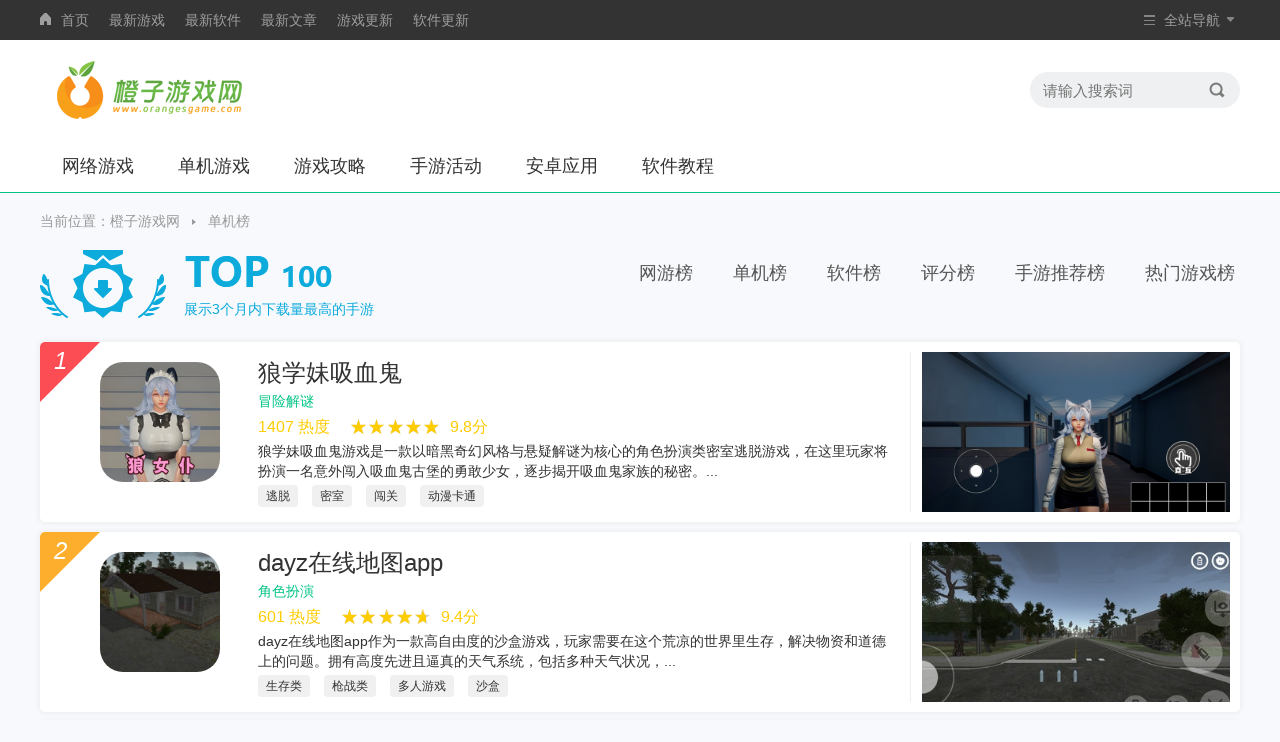

--- FILE ---
content_type: text/html
request_url: https://m.orangesgame.com/top/danji/
body_size: 5155
content:
<!DOCTYPE html>
<html lang="zh-CN">
<head>
<title>2025单机游戏大作前十-人气单机游戏排行榜-橙子游戏网</title>
<meta name="keywords" content="单机游戏排行榜,单机游戏大全">
<meta name="description" content="橙子游戏2025单机游戏排行榜是根据各个单机游戏的热门程度所排列出来的游戏榜单，橙子游戏排行榜可以更方便、更直观的帮助玩家找到适合自己的单机游戏。">
<meta charset="gb2312" />
<meta name="applicable-device" content="mobile" />
<meta http-equiv="Cache-Control" content="no-cache" />
<meta name="viewport" content="width=device-width, initial-scale=1.0, minimum-scale=1.0, maximum-scale=1.0, user-scalable=no" />
<meta name="format-detection" content="telephone=no" />
<link rel="miphtml" href="https://m.orangesgame.com/Mipz/danji/">
<link rel="canonical" href="https://www.orangesgame.com/top/danji/">
<link rel="stylesheet" href="/static/v1/css/base.css" />
<link rel="stylesheet" type="text/css" href="/static/v1/css/rank.css" />
<script type="text/javascript" src="/static/v1/js/jquery.js"></script>
<script type="text/javascript" src="/static/v1/js/config.js"></script>
<script>var SpecialHJID='19';toUrl('https://www.orangesgame.com/top/danji/');</script>
</head>
<body id="list-page" class="HJZT">
<div class="Header">
<div id="QZhead2">
<div class="box"><a href="/" class="logo"></a><p>橙子游戏网</p><span class="meun"></span></div>
<div class="QZburger2">
<ul>
<li><a href="/game/">游戏</a></li>
<li><a href="/soft/">软件</a></li>
<li><a href="/gl/">攻略</a></li>
<li><a href="/syhd/">活动</a></li>
<li><a href="/jc/">教程</a></li>
<li><a href="/top/wangyou/">网游排行</a></li>
<li><a href="/top/danji/">单机排行</a></li>
<li><a href="/top/soft/">软件排行</a></li>
</ul>
<div class="search">
<div class="search_box">
<form name="search" action="//tj.orangesgame.com/ajax/search/" accept-charset="UTF-8" method="get">
<input type="hidden" name="s" value="14093699522786501291">
<input type="hidden" name="entry" value="1">
<input type="text" name="q" placeholder="请输入游戏名称" maxlength="25" class="search-input">
<input type="submit" class="search-btn" value="">
</form>
</div>
</div>
</div>
</div>
<div class="menuwrap">
<span class="l-y"></span><span class="r-y"></span>
<div class="menu">
<ul>
<li><a href="/">首页</a></li>
<li><a href="/wlyx/">网游</a></li>
<li><a href="/djyx/">单机</a></li>
<li><a href="/soft/">应用</a></li>
<li><a href="/news/">资讯</a></li>
<li><a href="/top/">排行</a></li>
<li><a class="current" href="/heji/">合集</a></li>
</ul>
</div>
</div>
</div>
<div class="m-rank-top3 m-rank-top3-rank">
<div class="m-rank-top3-item m-rank-top3-item1 s-dl-btn-box">
<a href="/game/251628.html" class="top3-item-one pos_click pos_click2">
<img class="u-logo" src="https://img.orangesgame.com/img2025/2/26/17/2025022690188361_APP.png">
<div class="u-name">穿越火线枪战王者敬无止竞版本</div>
<div class="u-download-num">1612人下载</div>
</a>
<a href="/game/251628.html" class="u-btn-dl kkk-gggg-yy-sf s-dl-btn-ele">
详情
</a>
</div>
<div class="m-rank-top3-item m-rank-top3-item2 s-dl-btn-box">
<a href="/game/259563.html" class="top3-item-one pos_click pos_click2">
<img class="u-logo" src="https://img.orangesgame.com/img2025/2/26/16/2025022646168845_APP.png">
<div class="u-name">暗区突围官方版</div>
<div class="u-download-num">1699人下载</div>
</a>
<a href="/game/259563.html" class="u-btn-dl kkk-gggg-yy-sf s-dl-btn-ele">
详情
</a>
</div>
<div class="m-rank-top3-item m-rank-top3-item3 s-dl-btn-box">
<a href="/game/261972.html" class="top3-item-one pos_click pos_click2">
<img class="u-logo" src="https://img.orangesgame.com/img2025/2/13/17/2025021376940756_APP.png">
<div class="u-name">光遇空巢版</div>
<div class="u-download-num">2927人下载</div>
</a>
<a href="/game/261972.html" class="u-btn-dl kkk-gggg-yy-sf s-dl-btn-ele">
详情
</a>
</div>
</div>
<div class="m-rec-today">
<div class="m-top">
<span class="u-tag">今日推荐</span>
<span class="u-score">
<b>9.4</b>分
</span>
</div>
<div class="m-middle-game s-dl-btn-box">
<a href="/game/297129.html" class="m-game-one pos_click pos_click2">
<img src="https://img.orangesgame.com/img2024/6/7/8/2024060754140129_APP.jpg">
<div class="m-center-des m-center-des-ksyx">
<span class="u-name">
斗破苍穹巅峰对决官方版
</span>
<span id="today-rec-apk" class="u-type">
1,006MB&nbsp;|&nbsp;496人下载
</span>
<span class="u-desc">
斗破苍穹巅峰对决官方正版手游是一款英雄RPG游戏，让玩家体验到战斗的激情和策略的乐趣。游戏画面
</span>
</div>
</a>
<div class="m-right">
<a href="/game/297129.html" class="u-btn-dl kkk-gggg-yy-sf s-dl-btn-ele">
详情
</a>
</div>
</div>
</div>
<div class="r_ca">
<ul>
<li class="">
<a href="/top/wangyou">网游榜</a>
</li>
<li class="">
<a href="/top/danji">单机榜</a>
</li>
<li class="">
<a href="/top/soft">软件榜</a>
</li>
<li class="">
<a href="/top/rank">评分榜</a>
</li>
<li class="">
<a href="/top/tuijianpaihang">手游推荐榜</a>
</li>
<li class="">
<a href="/top/hot">热门游戏榜</a>
</li>
</ul>
</div>
<div class="m-rank-item-container">
<div class="m-rank-item-wrapper">
<div class="item-child-box">
<div class="m-app-item-4 s-dl-btn-box">
<a class="pos_click pos_click2" href="/game/372671.html">
<span class="u-rank">1</span>
<img src="https://img.orangesgame.com/img2025/9/11/16/2025091122979363_APP.png">
<div class="m-center">
<span class="u-name"> 狼学妹吸血鬼 </span>
<span class="u-type">
冒险解谜&nbsp;|&nbsp;528MB </span>
<span class="u-desc">
狼学妹吸血鬼游戏是一款以暗黑奇幻风格与悬疑解谜为核心的角色扮演类密室逃脱游戏，在这里玩家将扮演</span>
</div>
</a>
<a href="/game/372671.html" class="m-right kkk-gggg-yy-sf  s-dl-btn-ele">
<i class="icon icon-download">详情</i>
</a>
</div>
<div class="m-app-item-4 s-dl-btn-box">
<a class="pos_click pos_click2" href="/game/293526.html">
<span class="u-rank">2</span>
<img src="https://img.orangesgame.com/img2023/5/11/11/2023051187745612_APP.png">
<div class="m-center">
<span class="u-name"> dayz在线地图app </span>
<span class="u-type">
角色扮演&nbsp;|&nbsp;162MB </span>
<span class="u-desc">
dayz在线地图app作为一款高自由度的沙盒游戏，玩家需要在这个荒凉的世界里生存，解决物资和道</span>
</div>
</a>
<a href="/game/293526.html" class="m-right kkk-gggg-yy-sf  s-dl-btn-ele">
<i class="icon icon-download">详情</i>
</a>
</div>
<div class="m-app-item-4 s-dl-btn-box">
<a class="pos_click pos_click2" href="/game/286953.html">
<span class="u-rank">3</span>
<img src="https://img.orangesgame.com/img2023/4/11/15/2023041115095873878_APP.jpg">
<div class="m-center">
<span class="u-name"> 连线消除2248游戏 </span>
<span class="u-type">
益智休闲&nbsp;|&nbsp;17MB </span>
<span class="u-desc">连线消除2248游戏是一款非常受欢迎的益智类游戏。游戏的目标是通过连接相同的图案来消除所有的方块。游</span>
</div>
</a>
<a href="/game/286953.html" class="m-right kkk-gggg-yy-sf  s-dl-btn-ele">
<i class="icon icon-download">详情</i>
</a>
</div>
<div class="m-app-item-4 s-dl-btn-box">
<a class="pos_click pos_click2" href="/game/309550.html">
<span class="u-rank">4</span>
<img src="https://img.orangesgame.com/img2025/2/6/16/2025020679738614_APP.png">
<div class="m-center">
<span class="u-name"> ntr传说最新版 </span>
<span class="u-type">
角色扮演&nbsp;|&nbsp;353MB </span>
<span class="u-desc">
ntr传说4.20汉化版是一款备受瞩目的恋爱养成类游戏，具有许多引人入胜的亮点，让玩家沉浸在精</span>
</div>
</a>
<a href="/game/309550.html" class="m-right kkk-gggg-yy-sf  s-dl-btn-ele">
<i class="icon icon-download">详情</i>
</a>
</div>
<div class="m-app-item-4 s-dl-btn-box">
<a class="pos_click pos_click2" href="/game/368039.html">
<span class="u-rank">5</span>
<img src="https://img.orangesgame.com/img2024/12/22/9/2024122229796727_APP.jpg">
<div class="m-center">
<span class="u-name"> 发财哈密瓜红包版 </span>
<span class="u-type">
益智休闲&nbsp;|&nbsp;86MB </span>
<span class="u-desc">
发财哈密瓜游戏红包版app是一款趣味横生的消除类游戏，在这里你可以体验到轻松愉快的游戏乐趣。能</span>
</div>
</a>
<a href="/game/368039.html" class="m-right kkk-gggg-yy-sf  s-dl-btn-ele">
<i class="icon icon-download">详情</i>
</a>
</div>
<div class="m-app-item-4 s-dl-btn-box">
<a class="pos_click pos_click2" href="/game/345630.html">
<span class="u-rank">6</span>
<img src="https://img.orangesgame.com/img2024/3/11/14/2024031197352803_APP.png">
<div class="m-center">
<span class="u-name"> 双人医院逃生游戏 </span>
<span class="u-type">
冒险解谜&nbsp;|&nbsp;39MB </span>
<span class="u-desc">
双人医院逃生游戏采用了卡通微恐画风，带来一场紧张刺激的逃生冒险，玩家需要在医院这一恐怖场景中展</span>
</div>
</a>
<a href="/game/345630.html" class="m-right kkk-gggg-yy-sf  s-dl-btn-ele">
<i class="icon icon-download">详情</i>
</a>
</div>
<div class="m-app-item-4 s-dl-btn-box">
<a class="pos_click pos_click2" href="/game/315411.html">
<span class="u-rank">7</span>
<img src="https://img.orangesgame.com/img2023/8/4/14/2023080414401128626_APP.png">
<div class="m-center">
<span class="u-name"> 汽车废品站游戏 </span>
<span class="u-type">
模拟经营&nbsp;|&nbsp;52MB </span>
<span class="u-desc">
汽车废品站游戏是一款经营废旧汽车的模拟游戏，在废旧汽车的处理过程中获得收益。游戏玩法非常丰富，</span>
</div>
</a>
<a href="/game/315411.html" class="m-right kkk-gggg-yy-sf  s-dl-btn-ele">
<i class="icon icon-download">详情</i>
</a>
</div>
<div class="m-app-item-4 s-dl-btn-box">
<a class="pos_click pos_click2" href="/game/355199.html">
<span class="u-rank">8</span>
<img src="https://img.orangesgame.com/img2025/2/27/17/2025022716577784_APP.png">
<div class="m-center">
<span class="u-name"> 刘婵养成计划手机版 </span>
<span class="u-type">
角色扮演&nbsp;|&nbsp;411MB </span>
<span class="u-desc">刘婵养成计划全cg解锁下载安装手机版是一款以三国为主题的模拟游戏，你将化身成为刘婵的军事，为他出谋划</span>
</div>
</a>
<a href="/game/355199.html" class="m-right kkk-gggg-yy-sf  s-dl-btn-ele">
<i class="icon icon-download">详情</i>
</a>
</div>
<div class="m-app-item-4 s-dl-btn-box">
<a class="pos_click pos_click2" href="/game/301825.html">
<span class="u-rank">9</span>
<img src="https://img.orangesgame.com/img2023/6/12/14/2023061214290330271_APP.png">
<div class="m-center">
<span class="u-name"> 我家的游戏厅免广告 </span>
<span class="u-type">
模拟经营&nbsp;|&nbsp;96MB </span>
<span class="u-desc">
我家的游戏厅游戏免广告官方版是一款坚持经典的商业模拟经营闯关玩法，让你在游戏中化身为一名游戏厅</span>
</div>
</a>
<a href="/game/301825.html" class="m-right kkk-gggg-yy-sf  s-dl-btn-ele">
<i class="icon icon-download">详情</i>
</a>
</div>
<div class="m-app-item-4 s-dl-btn-box">
<a class="pos_click pos_click2" href="/game/278600.html">
<span class="u-rank">10</span>
<img src="https://img.orangesgame.com/img2023/2/1/9/2023020109583768527_APP.jpg">
<div class="m-center">
<span class="u-name"> Towniz 2游戏 </span>
<span class="u-type">
益智休闲&nbsp;|&nbsp;96MB </span>
<span class="u-desc">Towniz 2游戏是一款融合了宠物养成与消除的休闲游戏，用于哦非常多令人愉快的关卡在等你去玩，所有</span>
</div>
</a>
<a href="/game/278600.html" class="m-right kkk-gggg-yy-sf  s-dl-btn-ele">
<i class="icon icon-download">详情</i>
</a>
</div>
<div class="m-app-item-4 s-dl-btn-box">
<a class="pos_click pos_click2" href="/game/319313.html">
<span class="u-rank">11</span>
<img src="https://img.orangesgame.com/img2023/8/21/14/2023082114080551726_APP.jpg">
<div class="m-center">
<span class="u-name"> Heartwood Online中文版 </span>
<span class="u-type">
冒险解谜&nbsp;|&nbsp;222MB </span>
<span class="u-desc">
Heartwood Online中文版主打热血勇者冒险游戏，玩家可以在游戏中体验探险、战斗、任</span>
</div>
</a>
<a href="/game/319313.html" class="m-right kkk-gggg-yy-sf  s-dl-btn-ele">
<i class="icon icon-download">详情</i>
</a>
</div>
<div class="m-app-item-4 s-dl-btn-box">
<a class="pos_click pos_click2" href="/game/315635.html">
<span class="u-rank">12</span>
<img src="https://img.orangesgame.com/img2023/8/5/15/2023080523765179_APP.png">
<div class="m-center">
<span class="u-name"> 甜瓜游乐场2中文版 </span>
<span class="u-type">
动作格斗&nbsp;|&nbsp;46MB </span>
<span class="u-desc">
甜瓜游乐场2中文版是一款以像素风格为主题的冒险游戏。玩家可以扮演一个像素化的角色，在游戏中探索</span>
</div>
</a>
<a href="/game/315635.html" class="m-right kkk-gggg-yy-sf  s-dl-btn-ele">
<i class="icon icon-download">详情</i>
</a>
</div>
<div class="m-app-item-4 s-dl-btn-box">
<a class="pos_click pos_click2" href="/game/369708.html">
<span class="u-rank">13</span>
<img src="https://img.orangesgame.com/img2025/1/25/16/2025012556187295_APP.png">
<div class="m-center">
<span class="u-name"> 风沙之后 </span>
<span class="u-type">
模拟经营&nbsp;|&nbsp;40MB </span>
<span class="u-desc">
风沙之后游戏是一款在荒无人烟的沙漠之中来完成各种建造的模拟类游戏，这个世界等待着你们来征服，你</span>
</div>
</a>
<a href="/game/369708.html" class="m-right kkk-gggg-yy-sf  s-dl-btn-ele">
<i class="icon icon-download">详情</i>
</a>
</div>
<div class="m-app-item-4 s-dl-btn-box">
<a class="pos_click pos_click2" href="/game/342250.html">
<span class="u-rank">14</span>
<img src="https://img.orangesgame.com/img2025/2/24/17/2025022445749539_APP.png">
<div class="m-center">
<span class="u-name"> 春秀路上的百货店正版 </span>
<span class="u-type">
模拟经营&nbsp;|&nbsp;238MB </span>
<span class="u-desc">
春秀路上的百货店游戏官方正版是一款独具创意的商店卡通闯关游戏，玩家将化身为一名年轻的小商店老板</span>
</div>
</a>
<a href="/game/342250.html" class="m-right kkk-gggg-yy-sf  s-dl-btn-ele">
<i class="icon icon-download">详情</i>
</a>
</div>
<div class="m-app-item-4 s-dl-btn-box">
<a class="pos_click pos_click2" href="/game/372039.html">
<span class="u-rank">15</span>
<img src="https://img.orangesgame.com/img2025/6/16/17/2025061684188912_APP.png">
<div class="m-center">
<span class="u-name"> 魔法美妆屋 </span>
<span class="u-type">
益智休闲&nbsp;|&nbsp;101MB </span>
<span class="u-desc">
魔法美妆屋游戏是一款充满奇幻与创意的装扮游戏，在这里你可以打造独一无二的角色形象，探索各种魔法</span>
</div>
</a>
<a href="/game/372039.html" class="m-right kkk-gggg-yy-sf  s-dl-btn-ele">
<i class="icon icon-download">详情</i>
</a>
</div>
<div class="m-app-item-4 s-dl-btn-box">
<a class="pos_click pos_click2" href="/game/363855.html">
<span class="u-rank">16</span>
<img src="https://img.orangesgame.com/img2024/10/15/14/2024101524563185_APP.png">
<div class="m-center">
<span class="u-name"> 逃脱大冒险游戏 </span>
<span class="u-type">
益智休闲&nbsp;|&nbsp;87MB </span>
<span class="u-desc">
逃脱大冒险游戏促精灵安卓版是一款有趣的找茬、闯关、益智游戏，需要玩家开动聪明的脑袋瓜找到正确但</span>
</div>
</a>
<a href="/game/363855.html" class="m-right kkk-gggg-yy-sf  s-dl-btn-ele">
<i class="icon icon-download">详情</i>
</a>
</div>
<div class="m-app-item-4 s-dl-btn-box">
<a class="pos_click pos_click2" href="/game/306909.html">
<span class="u-rank">17</span>
<img src="https://img.orangesgame.com/img2025/2/18/17/2025021826524728_APP.jpg">
<div class="m-center">
<span class="u-name"> 血肉与混凝土中文版 </span>
<span class="u-type">
角色扮演&nbsp;|&nbsp;406KB </span>
<span class="u-desc">
血肉混凝土游戏中的恐怖氛围十分浓重，尤其是在玩家随着剧情的推进逐渐了解到背后的故事之后，更是令</span>
</div>
</a>
<a href="/game/306909.html" class="m-right kkk-gggg-yy-sf  s-dl-btn-ele">
<i class="icon icon-download">详情</i>
</a>
</div>
<div class="m-app-item-4 s-dl-btn-box">
<a class="pos_click pos_click2" href="/game/353166.html">
<span class="u-rank">18</span>
<img src="https://img.orangesgame.com/img2024/10/22/11/2024102255769274_APP.png">
<div class="m-center">
<span class="u-name"> 蛋仔滑滑游戏 </span>
<span class="u-type">
益智休闲&nbsp;|&nbsp;630MB </span>
<span class="u-desc">
蛋仔滑滑游戏是一款画风简洁的益智消除游戏，趣味十足的游戏玩法，之间灵活的移动进行消除，更多趣味</span>
</div>
</a>
<a href="/game/353166.html" class="m-right kkk-gggg-yy-sf  s-dl-btn-ele">
<i class="icon icon-download">详情</i>
</a>
</div>
<div class="m-app-item-4 s-dl-btn-box">
<a class="pos_click pos_click2" href="/game/301488.html">
<span class="u-rank">19</span>
<img src="https://img.orangesgame.com/img2023/6/10/9/2023061009505313313_APP.png">
<div class="m-center">
<span class="u-name"> 末日消除计划游戏 </span>
<span class="u-type">
益智休闲&nbsp;|&nbsp;29MB </span>
<span class="u-desc">
末日消除计划游戏是一款极具挑战性的益智小游戏。游戏主要玩法是通过消除不同颜色的方块，让屏幕上的</span>
</div>
</a>
<a href="/game/301488.html" class="m-right kkk-gggg-yy-sf  s-dl-btn-ele">
<i class="icon icon-download">详情</i>
</a>
</div>
<div class="m-app-item-4 s-dl-btn-box">
<a class="pos_click pos_click2" href="/game/367466.html">
<span class="u-rank">20</span>
<img src="https://img.orangesgame.com/img2024/12/12/13/2024121213442212506_APP.jpg">
<div class="m-center">
<span class="u-name"> 节奏盒子Retake版游戏 </span>
<span class="u-type">
益智休闲&nbsp;|&nbsp;96MB </span>
<span class="u-desc">
节奏盒子Retake版下载安装是一款音乐节奏类型小游戏，带来更加独特的音乐体验和创新玩法，为玩</span>
</div>
</a>
<a href="/game/367466.html" class="m-right kkk-gggg-yy-sf  s-dl-btn-ele">
<i class="icon icon-download">详情</i>
</a>
</div>
<div class="page">
<a href="/top/danji_1.html">首页</a>
<a href="/top/danji_1.html">上一页</a>
<span>1</span>
<a href="/top/danji_2.html">下一页</a>
<a href="/top/danji_3.html">尾页</a>
</div>
</div>
</div>
</div>
<div class="hj_list">
<div class="Q_title"><h2>最新下载</h2></div>
<div class="infoboxs">
<a href="/game/372841.html" class="gimg" title="密室生存模拟器">
<img src="https://img.orangesgame.com/img2025/10/12/17/2025101248593152_APP.jpg" alt="密室生存模拟器">
</a>
<div class="ginfo">
<a href="/game/372841.html" title="密室生存模拟器">密室生存模拟器</a>
<em class="ginfoset">冒险解谜<i>|</i><span><font>69MB</font></span><i>|</i>2025-10-12</em>
<b>体验惊悚的密室大挑战</b>
</div>
<a href="/game/372841.html" class="gbtn">详&nbsp;情</a>
</div>
<div class="infoboxs">
<a href="/game/372840.html" class="gimg" title="卡车司机之旅">
<img src="https://img.orangesgame.com/img2025/10/12/17/2025101232980369_APP.png" alt="卡车司机之旅">
</a>
<div class="ginfo">
<a href="/game/372840.html" title="卡车司机之旅">卡车司机之旅</a>
<em class="ginfoset">赛车竞速<i>|</i><span><font>150MB</font></span><i>|</i>2025-10-12</em>
<b>开启无比自由的驾驶大闯关</b>
</div>
<a href="/game/372840.html" class="gbtn">详&nbsp;情</a>
</div>
<div class="infoboxs">
<a href="/game/372839.html" class="gimg" title="恐怖躲猫猫生存">
<img src="https://img.orangesgame.com/img2025/10/12/17/2025101258148967_APP.png" alt="恐怖躲猫猫生存">
</a>
<div class="ginfo">
<a href="/game/372839.html" title="恐怖躲猫猫生存">恐怖躲猫猫生存</a>
<em class="ginfoset">冒险解谜<i>|</i><span><font>238MB</font></span><i>|</i>2025-10-12</em>
<b>体验奇趣的躲猫猫大闯关</b>
</div>
<a href="/game/372839.html" class="gbtn">详&nbsp;情</a>
</div>
<div class="infoboxs">
<a href="/game/372838.html" class="gimg" title="天秀找茬王">
<img src="https://img.orangesgame.com/img2025/10/12/17/2025101287754644_APP.png" alt="天秀找茬王">
</a>
<div class="ginfo">
<a href="/game/372838.html" title="天秀找茬王">天秀找茬王</a>
<em class="ginfoset">益智休闲<i>|</i><span><font>320MB</font></span><i>|</i>2025-10-12</em>
<b>开启欢乐的找茬大闯关</b>
</div>
<a href="/game/372838.html" class="gbtn">详&nbsp;情</a>
</div>
<div class="infoboxs">
<a href="/game/372837.html" class="gimg" title="母夜猛鬼惊魂">
<img src="https://img.orangesgame.com/img2025/10/12/16/2025101250118034_APP.jpg" alt="母夜猛鬼惊魂">
</a>
<div class="ginfo">
<a href="/game/372837.html" title="母夜猛鬼惊魂">母夜猛鬼惊魂</a>
<em class="ginfoset">冒险解谜<i>|</i><span><font>152MB</font></span><i>|</i>2025-10-12</em>
<b>开启最为精彩的密室逃亡挑战</b>
</div>
<a href="/game/372837.html" class="gbtn">详&nbsp;情</a>
</div>
<div class="infoboxs">
<a href="/game/372836.html" class="gimg" title="模拟人生小镇">
<img src="https://img.orangesgame.com/img2025/10/12/16/2025101223757774_APP.png" alt="模拟人生小镇">
</a>
<div class="ginfo">
<a href="/game/372836.html" title="模拟人生小镇">模拟人生小镇</a>
<em class="ginfoset">益智休闲<i>|</i><span><font>87MB</font></span><i>|</i>2025-10-12</em>
<b>体验最为精彩的小镇人生模拟</b>
</div>
<a href="/game/372836.html" class="gbtn">详&nbsp;情</a>
</div>
</div>
<div class="cont_5 basebox">
<div class="Q_title"><h2>最新资讯</h2></div>
<div class="cont5_lis tis">
<a href="/info/41414.html" title="PUBGTOOL画质助手使用指南 一键解锁120帧美化教程">PUBGTOOL画质助手使用指南 一键解锁120帧美化教程[多图]<span>2025-6-5</span></a>
<a href="/info/41413.html" title="准星精灵大师使用教程 从下载到设置超详细攻略">准星精灵大师使用教程 从下载到设置超详细攻略[多图]<span>2025-6-5</span></a>
<a href="/info/41412.html" title="银与绯逝光之途玩法攻略 逝光之途如何玩">银与绯逝光之途玩法攻略 逝光之途如何玩[多图]<span>2025-5-8</span></a>
<a href="/info/41411.html" title="原神二次庭审任务攻略 二次庭审怎么完成">原神二次庭审任务攻略 二次庭审怎么完成[多图]<span>2025-5-8</span></a>
<a href="/info/41410.html" title="光遇5.7每日任务攻略 5月7日每日任务怎么做">光遇5.7每日任务攻略 5月7日每日任务怎么做[多图]<span>2025-5-7</span></a>
<a href="/info/41409.html" title="崩坏星穹铁道fate联动方式介绍 fate联动内容分享">崩坏星穹铁道fate联动方式介绍 fate联动内容分享[多图]<span>2025-5-7</span></a>
</div>
</div>
<script type="text/javascript" src="/static/v1/js/app.js"></script>
<script type="text/javascript" src="/static/v1/js/common.js"></script>
<script type="text/javascript" src="/static/v1/js/hjinfo.js"></script>
<footer class="QZfoot">
<span></span>
<p>&copy; orangesgame.com All Right Reserved</p>
<div>
<a href="/"><em>首页</em></a>
<a href="#"><em>顶部</em></a>
</div>
</footer>
<div class="QZ-up"></div>
<script type="text/javascript" src="/static/v1/js/tj.js"></script>
</body>
</html>

--- FILE ---
content_type: text/html
request_url: https://www.orangesgame.com/top/danji/
body_size: 41513
content:
<!DOCTYPE HTML PUBLIC "-//W3C//DTD HTML 4.01 Transitional//EN" "http://www.w3.org/TR/html4/loose.dtd">
<html xmlns="http://www.w3.org/1999/xhtml">
<head>
<meta http-equiv="Content-Type" content="text/html; charset=gb2312">
<title>2025单机游戏大作前十-人气单机游戏排行榜-橙子游戏网</title>
<meta name="keywords" content="单机游戏排行榜,单机游戏大全">
<meta name="description" content="橙子游戏2025单机游戏排行榜是根据各个单机游戏的热门程度所排列出来的游戏榜单，橙子游戏排行榜可以更方便、更直观的帮助玩家找到适合自己的单机游戏。">
<meta http-equiv="X-UA-Compatible" content="IE=edge" />
<meta content="橙子游戏网" name="author" />
<meta http-equiv="mobile-agent" content="format=xhtml; url=https://m.orangesgame.com/top/danji/">
<meta http-equiv="mobile-agent" content="format=html5; url=https://m.orangesgame.com/top/danji/">
<link rel="canonical" href="https://www.orangesgame.com/top/danji/" />
<link href="/static/v1/css/base.css" type="text/css" rel="stylesheet" media="screen"/>
<link href="/static/v1/css/rank.css" type="text/css" rel="stylesheet" media="screen" />
<script type="text/javascript" src="/static/v1/js/jquery.js"></script>
<script type="text/javascript" src="/static/v1/js/config.js"></script>
<script>var SpecialHJID='19';Tourl('https://m.orangesgame.com/top/danji/');</script>
</head>
<body class="newbg">
<div class="QZ_top">
<div class="QZ_head W1200">
<ul class="QZ_link fl">
<li><i class="home"></i><a href="/">首页</a></li>
<li><a href="/Soft/Game_add_1.html">最新游戏</a></li>
<li><a href="/Soft/Soft_add_1.html">最新软件</a></li>
<li><a href="/Info/News_1.html">最新文章</a></li>
<li><a href="/Soft/Game_1.html">游戏更新</a></li>
<li><a href="/Soft/Soft_1.html">软件更新</a></li>
</ul>
<div class="QZ-nav fr">
<ul>
<li>
<i class="dh"></i>
<p>全站导航</p>
<span class="sj"></span>
<div class="navlis">
<ul class="lis_1">
<li class="bt"><p>游戏分类</p></li>
<li><a href="/youxi/banyan/" target="_blank" title="角色扮演">角色扮演<i></i></a></li>
<li><a href="/youxi/dongzuoyouxi/" target="_blank" title="动作格斗">动作格斗<i></i></a></li>
<li><a href="/youxi/tiyujingji/" target="_blank" title="体育竞技">体育竞技</a></li>
<li><a href="/youxi/celuezhanqi/" target="_blank" title="策略卡牌">策略卡牌</a></li>
<li><a href="/youxi/saichejingsu/" target="_blank" title="赛车竞速">赛车竞速<i></i></a></li>
<li><a href="/youxi/jiemiyouxi/" target="_blank" title="冒险解谜">冒险解谜<i></i></a></li>
<li><a href="/youxi/xiuxianyizhi/" target="_blank" title="益智休闲">益智休闲<i></i></a></li>
<li><a href="/youxi/monijingying/" target="_blank" title="模拟经营">模拟经营</a></li>
<li><a href="/youxi/shejiyouxi/" target="_blank" title="飞行射击">飞行射击</a></li>
<li><a href="/youxi/ertong/" target="_blank" title="儿童教育">儿童教育</a></li>
</ul>
<ul class="lis_2">
<li class="bt"><p>安卓应用</p></li>
<li><a href="/azrj/yybf/" target="_blank" title="影音播放">影音播放<i></i></a></li>
<li><a href="/azrj/shzl/" target="_blank" title="生活服务">生活服务</a></li>
<li><a href="/azrj/ydxx/" target="_blank" title="学习教育">学习教育<i></i></a></li>
<li><a href="/azrj/dtdh/" target="_blank" title="地图导航">地图导航</a></li>
<li><a href="/azrj/ltsj/" target="_blank" title="聊天社交">聊天社交<i></i></a></li>
<li><a href="/azrj/sjgw/" target="_blank" title="网上购物">网上购物<i></i></a></li>
<li><a href="/azrj/licai/" target="_blank" title="金融理财">金融理财<i></i></a></li>
<li><a href="/azrj/lycx/" target="_blank" title="旅游出行">旅游出行</a></li>
<li><a href="/azrj/xwzx/" target="_blank" title="资讯阅读">资讯阅读</a></li>
<li><a href="/azrj/pzmy/" target="_blank" title="图像摄影">图像摄影</a></li>
</ul>
<ul class="lis_3">
<li class="bt"><p>游戏资讯</p></li>
<li><a href="/gamewz/gl/" target="_blank" title="游戏攻略">游戏攻略<i></i></a></li>
<li><a href="/gamewz/wenda/" target="_blank" title="常见问题">常见问题</a></li>
<li><a href="/gamewz/huodong/" target="_blank" title="游戏活动">游戏活动<i></i></a></li>
<li><a href="/gamewz/zixun/" target="_blank" title="游戏资讯">游戏资讯<i></i></a></li>
<li><a href="/gamewz/yugao/" target="_blank" title="新游预告">新游预告</a></li>
<li><a href="/gamewz/pingce/" target="_blank" title="游戏评测">游戏评测<i></i></a></li>
<li><a href="/gamewz/tujian/" target="_blank" title="游戏图鉴">游戏图鉴</a></li>
</ul>
<ul class="lis_4">
<li class="bt"><p>软件教程</p></li>
<li><a href="/softwz/jiqiao/" target="_blank" title="手机技巧">手机技巧<i></i></a></li>
<li><a href="/softwz/xitong/" target="_blank" title="手机系统">手机系统</a></li>
<li><a href="/softwz/zixun/" target="_blank" title="手机资讯">手机资讯</a></li>
<li><a href="/softwz/jiaocheng/" target="_blank" title="应用教程">应用教程<i></i></a></li>
</ul>
</div>
</li>
</ul>
</div>
</div>
</div>
<div class="Home">
<div class="W1200">
<div class="logo fl"><img src="/static/v1/images/logo.png" title="橙子游戏网" /></div>
<div class="txtlogo"><img src="/static/v1/images/gamelove.png"></div>
<div class="Search fr">
<form action="//tj.orangesgame.com/ajax/search/" accept-charset="UTF-8" method="get" target="_blank">
<input class="key fl" name="q" placeholder="请输入搜索词" type="text">
<input class="btn fr" name="" type="submit" value="">
</form>
</div>
</div>
<div class="nav_item">
<ul>
<li><a href="/wlyx/">网络游戏</a></li>
<li><a href="/djyx/">单机游戏</a></li>
<li><a href="/gl/">游戏攻略</a></li>
<li><a href="/syhd/">手游活动</a></li>
<li><a href="/soft/">安卓应用</a></li>
<li><a href="/jc/">软件教程</a></li>
</ul>
</div>
</div>
<div class="page">
<div class="bread">
当前位置：<a href="/">橙子游戏网</a><em class="detail_all triangle"></em><span>单机榜</span>
</div>
<div class="ranking-list-top">
<div class="rank-type rank-type6">展示3个月内下载量最高的手游</div>
<div class="rank-tab">
<a class="" href="/top/wangyou" target="_self">网游榜</a>
<a class="" href="/top/danji" target="_self">单机榜</a>
<a class="" href="/top/soft" target="_self">软件榜</a>
<a class="" href="/top/rank" target="_self">评分榜</a>
<a class="" href="/top/tuijianpaihang" target="_self">手游推荐榜</a>
<a class="" href="/top/hot" target="_self">热门游戏榜</a>
</div>
</div>
<div>
<ul class="ranking-game ranking-list">
<li style="display:" class="rankli">
<span class="rank-num num1">1</span>
<a href="/game/372671.html">
<img alt="狼学妹吸血鬼" class="gameLogo" src="https://img.orangesgame.com/img2025/9/11/16/2025091122979363_APP.png"></a>
<div class="gameInfo">
<em class="name"><a href="/game/372671.html">狼学妹吸血鬼</a></em>
<p class="auth"><a href="/youxi/jiemiyouxi/list_290_1.html" target="_blank">冒险解谜</a></p>
<div class="info">
<span class="fl">1407 热度</span>
<div class="gameScore">
<div class="star">
<span style="width:98%"></span>
</div>
<span class="score">9.8分</span>
</div>
</div>
<p class="desc">
狼学妹吸血鬼游戏是一款以暗黑奇幻风格与悬疑解谜为核心的角色扮演类密室逃脱游戏，在这里玩家将扮演一名意外闯入吸血鬼古堡的勇敢少女，逐步揭开吸血鬼家族的秘密。...</p>
<div class="tags">
<div class="taglist">
<span><a href='/stags/169.html'>逃脱</a></span><span><a href='/stags/168.html'>密室</a></span><span><a href='/stags/167.html'>闯关</a></span><span><a href='/stags/56.html'>动漫卡通</a></span>
</div>
</div>
</div>
<div class="gamePho imgWidth">
<ul>
<li>
<a href="/game/372671.html">
<img alt="狼学妹吸血鬼游戏最新版下载 v1.0截图" src="https://img.orangesgame.com/img2025/9/11/16/202509112C54DFEF03E344A39E2980B941AA523D.jpg">
</a>
</li>
</ul>
</div>
</li>
<li style="display:" class="rankli">
<span class="rank-num num2">2</span>
<a href="/game/293526.html">
<img alt="dayz在线地图app" class="gameLogo" src="https://img.orangesgame.com/img2023/5/11/11/2023051187745612_APP.png"></a>
<div class="gameInfo">
<em class="name"><a href="/game/293526.html">dayz在线地图app</a></em>
<p class="auth"><a href="/youxi/banyan/list_91_1.html" target="_blank">角色扮演</a></p>
<div class="info">
<span class="fl">601 热度</span>
<div class="gameScore">
<div class="star">
<span style="width:94%"></span>
</div>
<span class="score">9.4分</span>
</div>
</div>
<p class="desc">
dayz在线地图app作为一款高自由度的沙盒游戏，玩家需要在这个荒凉的世界里生存，解决物资和道德上的问题。拥有高度先进且逼真的天气系统，包括多种天气状况，...</p>
<div class="tags">
<div class="taglist">
<span><a href='/stags/576.html'>生存类</a></span><span><a href='/stags/575.html'>枪战类</a></span><span><a href='/stags/420.html'>多人游戏</a></span><span><a href='/stags/90.html'>沙盒</a></span>
</div>
</div>
</div>
<div class="gamePho imgWidth">
<ul>
<li>
<a href="/game/293526.html">
<img alt="dayz在线地图app中文手机版 v1.0截图" src="https://img.orangesgame.com/img2023/5/11/11/2023051128541053.jpg">
</a>
</li>
</ul>
</div>
</li>
<li style="display:" class="rankli">
<span class="rank-num num3">3</span>
<a href="/game/286953.html">
<img alt="连线消除2248游戏" class="gameLogo" src="https://img.orangesgame.com/img2023/4/11/15/2023041115095873878_APP.jpg"></a>
<div class="gameInfo">
<em class="name"><a href="/game/286953.html">连线消除2248游戏</a></em>
<p class="auth"><a href="/youxi/xiuxianyizhi/list_291_1.html" target="_blank">益智休闲</a></p>
<div class="info">
<span class="fl">79 热度</span>
<div class="gameScore">
<div class="star">
<span style="width:87%"></span>
</div>
<span class="score">8.7分</span>
</div>
</div>
<p class="desc">连线消除2248游戏是一款非常受欢迎的益智类游戏。游戏的目标是通过连接相同的图案来消除所有的方块。游戏中的图案包括各种颜色的方块、动物和水果等。游戏分为不同的关...</p>
<div class="tags">
<div class="taglist">
<span><a href='/stags/99.html'>方块</a></span><span><a href='/stags/98.html'>水果</a></span><span><a href='/stags/96.html'>消除</a></span><span><a href='/stags/589.html'>老少皆宜</a></span>
</div>
</div>
</div>
<div class="gamePho imgWidth">
<ul>
<li>
<a href="/game/286953.html">
<img alt="连线消除2248游戏安卓版 v1.0.0截图" src="https://img.orangesgame.com/img2023/4/11/15/2023041115095611740.jpg">
</a>
</li>
</ul>
</div>
</li>
<li style="display:" class="rankli">
<span class="rank-num num4">4</span>
<a href="/game/309550.html">
<img alt="ntr传说最新版" class="gameLogo" src="https://img.orangesgame.com/img2025/2/6/16/2025020679738614_APP.png"></a>
<div class="gameInfo">
<em class="name"><a href="/game/309550.html">ntr传说最新版</a></em>
<p class="auth"><a href="/youxi/banyan/list_91_1.html" target="_blank">角色扮演</a></p>
<div class="info">
<span class="fl">6454 热度</span>
<div class="gameScore">
<div class="star">
<span style="width:93%"></span>
</div>
<span class="score">9.3分</span>
</div>
</div>
<p class="desc">
ntr传说4.20汉化版是一款备受瞩目的恋爱养成类游戏，具有许多引人入胜的亮点，让玩家沉浸在精彩的游戏世界中。提供了多个不同的剧情线，让玩家根据自己的选择...</p>
<div class="tags">
<div class="taglist">
<span><a href='/stags/43.html'>像素</a></span><span><a href='/stags/50.html'>Q版</a></span><span><a href='/stags/536.html'>ARPG类</a></span><span><a href='/stags/126.html'>恋爱</a></span>
</div>
</div>
</div>
<div class="gamePho imgWidth">
<ul>
<li>
<a href="/game/309550.html">
<img alt="ntr传说最新版本最终版中文版 v2.1.1截图" src="https://img.orangesgame.com/img2025/2/6/16/2025020682948474.jpg">
</a>
</li>
</ul>
</div>
</li>
<li style="display:" class="rankli">
<span class="rank-num num5">5</span>
<a href="/game/368039.html">
<img alt="发财哈密瓜红包版" class="gameLogo" src="https://img.orangesgame.com/img2024/12/22/9/2024122229796727_APP.jpg"></a>
<div class="gameInfo">
<em class="name"><a href="/game/368039.html">发财哈密瓜红包版</a></em>
<p class="auth"><a href="/youxi/xiuxianyizhi/list_291_1.html" target="_blank">益智休闲</a></p>
<div class="info">
<span class="fl">1253 热度</span>
<div class="gameScore">
<div class="star">
<span style="width:82%"></span>
</div>
<span class="score">8.2分</span>
</div>
</div>
<p class="desc">
发财哈密瓜游戏红包版app是一款趣味横生的消除类游戏，在这里你可以体验到轻松愉快的游戏乐趣。能够提供多种多样的关卡设计，每个关卡都充满了挑战和惊喜，帮助你...</p>
<div class="tags">
<div class="taglist">
<span><a href='/stags/56.html'>动漫卡通</a></span><span><a href='/stags/96.html'>消除</a></span><span><a href='/stags/167.html'>闯关</a></span><span><a href='/stags/445.html'>碎片时间</a></span>
</div>
</div>
</div>
<div class="gamePho imgWidth">
<ul>
<li>
<a href="/game/368039.html">
<img alt="发财哈密瓜游戏红包版app v3.0.3截图" src="https://img.orangesgame.com/img2024/12/22/9/20241222B468B662A7594C4F9AF134BDD9AA4E7B.png">
</a>
</li>
</ul>
</div>
</li>
<li style="display:" class="rankli">
<span class="rank-num num6">6</span>
<a href="/game/345630.html">
<img alt="双人医院逃生游戏" class="gameLogo" src="https://img.orangesgame.com/img2024/3/11/14/2024031197352803_APP.png"></a>
<div class="gameInfo">
<em class="name"><a href="/game/345630.html">双人医院逃生游戏</a></em>
<p class="auth"><a href="/youxi/jiemiyouxi/list_290_1.html" target="_blank">冒险解谜</a></p>
<div class="info">
<span class="fl">167 热度</span>
<div class="gameScore">
<div class="star">
<span style="width:77%"></span>
</div>
<span class="score">7.7分</span>
</div>
</div>
<p class="desc">
双人医院逃生游戏采用了卡通微恐画风，带来一场紧张刺激的逃生冒险，玩家需要在医院这一恐怖场景中展开双人联机合作，一起解开谜题，找到出口，逃离医院的恐怖魔掌。...</p>
<div class="tags">
<div class="taglist">
<span><a href='/stags/167.html'>闯关</a></span><span><a href='/stags/168.html'>密室</a></span><span><a href='/stags/169.html'>逃脱</a></span><span><a href='/stags/403.html'>恐怖</a></span>
</div>
</div>
</div>
<div class="gamePho imgWidth">
<ul>
<li>
<a href="/game/345630.html">
<img alt="双人医院逃生游戏最新手机版 1.0.0截图" src="https://img.orangesgame.com/img2024/3/11/14/2024031139745474.png">
</a>
</li>
</ul>
</div>
</li>
<li style="display:" class="rankli">
<span class="rank-num num7">7</span>
<a href="/game/315411.html">
<img alt="汽车废品站游戏" class="gameLogo" src="https://img.orangesgame.com/img2023/8/4/14/2023080414401128626_APP.png"></a>
<div class="gameInfo">
<em class="name"><a href="/game/315411.html">汽车废品站游戏</a></em>
<p class="auth"><a href="/youxi/monijingying/list_292_1.html" target="_blank">模拟经营</a></p>
<div class="info">
<span class="fl">218 热度</span>
<div class="gameScore">
<div class="star">
<span style="width:98%"></span>
</div>
<span class="score">9.8分</span>
</div>
</div>
<p class="desc">
汽车废品站游戏是一款经营废旧汽车的模拟游戏，在废旧汽车的处理过程中获得收益。游戏玩法非常丰富，包括了购车、拆车、修车、销售等环节，让玩家可以在游戏中得到完...</p>
<div class="tags">
<div class="taglist">
<span><a href='/stags/50.html'>Q版</a></span><span><a href='/stags/412.html'>简洁风格</a></span><span><a href='/stags/67.html'>白领最爱</a></span><span><a href='/stags/550.html'>流行游戏</a></span>
</div>
</div>
</div>
<div class="gamePho imgWidth">
<ul>
<li>
<a href="/game/315411.html">
<img alt="汽车废品站游戏安卓官方版 v0.1截图" src="https://img.orangesgame.com/img2023/8/4/14/2023080414401140039.jpg">
</a>
</li>
</ul>
</div>
</li>
<li style="display:" class="rankli">
<span class="rank-num num8">8</span>
<a href="/game/355199.html">
<img alt="刘婵养成计划手机版" class="gameLogo" src="https://img.orangesgame.com/img2025/2/27/17/2025022716577784_APP.png"></a>
<div class="gameInfo">
<em class="name"><a href="/game/355199.html">刘婵养成计划手机版</a></em>
<p class="auth"><a href="/youxi/banyan/list_91_1.html" target="_blank">角色扮演</a></p>
<div class="info">
<span class="fl">1498 热度</span>
<div class="gameScore">
<div class="star">
<span style="width:77%"></span>
</div>
<span class="score">7.7分</span>
</div>
</div>
<p class="desc">刘婵养成计划全cg解锁下载安装手机版是一款以三国为主题的模拟游戏，你将化身成为刘婵的军事，为他出谋划策保卫领土家园，成为有用的谋士为国君分忧，实现三国统一的目标...</p>
<div class="tags">
<div class="taglist">
<span><a href='/stags/140.html'>历史</a></span><span><a href='/stags/427.html'>历史人物</a></span><span><a href='/stags/164.html'>三国</a></span><span><a href='/stags/162.html'>英雄</a></span>
</div>
</div>
</div>
<div class="gamePho imgWidth">
<ul>
<li>
<a href="/game/355199.html">
<img alt="刘婵养成计划全cg解锁下载安装手机版 v1.0.0截图" src="https://img.orangesgame.com/img2025/2/27/17/2025022799388018.png">
</a>
</li>
</ul>
</div>
</li>
<li style="display:" class="rankli">
<span class="rank-num num9">9</span>
<a href="/game/301825.html">
<img alt="我家的游戏厅免广告" class="gameLogo" src="https://img.orangesgame.com/img2023/6/12/14/2023061214290330271_APP.png"></a>
<div class="gameInfo">
<em class="name"><a href="/game/301825.html">我家的游戏厅免广告</a></em>
<p class="auth"><a href="/youxi/monijingying/list_292_1.html" target="_blank">模拟经营</a></p>
<div class="info">
<span class="fl">135 热度</span>
<div class="gameScore">
<div class="star">
<span style="width:79%"></span>
</div>
<span class="score">7.9分</span>
</div>
</div>
<p class="desc">
我家的游戏厅游戏免广告官方版是一款坚持经典的商业模拟经营闯关玩法，让你在游戏中化身为一名游戏厅经营者，利用各种手段提升游戏厅的知名度和营收，在市场风云变幻...</p>
<div class="tags">
<div class="taglist">
<span><a href='/stags/167.html'>闯关</a></span><span><a href='/stags/145.html'>帝国</a></span><span><a href='/stags/22.html'>街机</a></span><span><a href='/stags/410.html'>模拟</a></span>
</div>
</div>
</div>
<div class="gamePho imgWidth">
<ul>
<li>
<a href="/game/301825.html">
<img alt="我家的游戏厅游戏免广告官方版 v1.4.0截图" src="https://img.orangesgame.com/img2023/6/12/14/2023061214290223541.jpg">
</a>
</li>
</ul>
</div>
</li>
<li style="display:" class="rankli">
<span class="rank-num num10">10</span>
<a href="/game/278600.html">
<img alt="Towniz 2游戏" class="gameLogo" src="https://img.orangesgame.com/img2023/2/1/9/2023020109583768527_APP.jpg"></a>
<div class="gameInfo">
<em class="name"><a href="/game/278600.html">Towniz 2游戏</a></em>
<p class="auth"><a href="/youxi/xiuxianyizhi/list_291_1.html" target="_blank">益智休闲</a></p>
<div class="info">
<span class="fl">53 热度</span>
<div class="gameScore">
<div class="star">
<span style="width:94%"></span>
</div>
<span class="score">9.4分</span>
</div>
</div>
<p class="desc">Towniz 2游戏是一款融合了宠物养成与消除的休闲游戏，用于哦非常多令人愉快的关卡在等你去玩，所有内容都是非常简单容易上手的，玩家们将会加入到这个宠物的世界中...</p>
<div class="tags">
<div class="taglist">
<span><a href='/stags/127.html'>宠物</a></span><span><a href='/stags/96.html'>消除</a></span><span><a href='/stags/589.html'>老少皆宜</a></span><span><a href='/stags/410.html'>模拟</a></span>
</div>
</div>
</div>
<div class="gamePho imgWidth">
<ul>
<li>
<a href="/game/278600.html">
<img alt="Towniz 2游戏官方安卓版 v2.91截图" src="https://img.orangesgame.com/img2023/2/1/9/2023020109583361568.jpg">
</a>
</li>
</ul>
</div>
</li>
<li style="display:" class="rankli">
<span class="rank-num num11">11</span>
<a href="/game/319313.html">
<img alt="Heartwood Online中文版" class="gameLogo" src="https://img.orangesgame.com/img2023/8/21/14/2023082114080551726_APP.jpg"></a>
<div class="gameInfo">
<em class="name"><a href="/game/319313.html">Heartwood Online中文版</a></em>
<p class="auth"><a href="/youxi/jiemiyouxi/list_290_1.html" target="_blank">冒险解谜</a></p>
<div class="info">
<span class="fl">378 热度</span>
<div class="gameScore">
<div class="star">
<span style="width:93%"></span>
</div>
<span class="score">9.3分</span>
</div>
</div>
<p class="desc">
Heartwood Online中文版主打热血勇者冒险游戏，玩家可以在游戏中体验探险、战斗、任务等丰富的游戏内容。这款游戏是跨平台的，可以在多种设备上免费...</p>
<div class="tags">
<div class="taglist">
<span><a href='/stags/56.html'>动漫卡通</a></span><span><a href='/stags/49.html'>小清新</a></span><span><a href='/stags/426.html'>探险</a></span><span><a href='/stags/43.html'>像素</a></span>
</div>
</div>
</div>
<div class="gamePho imgWidth">
<ul>
<li>
<a href="/game/319313.html">
<img alt="Heartwood Online中文版游戏下载安装 v1.0截图" src="https://img.orangesgame.com/img2023/8/21/14/2023082114080463553.jpg">
</a>
</li>
</ul>
</div>
</li>
<li style="display:" class="rankli">
<span class="rank-num num12">12</span>
<a href="/game/315635.html">
<img alt="甜瓜游乐场2中文版" class="gameLogo" src="https://img.orangesgame.com/img2023/8/5/15/2023080523765179_APP.png"></a>
<div class="gameInfo">
<em class="name"><a href="/game/315635.html">甜瓜游乐场2中文版</a></em>
<p class="auth"><a href="/youxi/dongzuoyouxi/list_284_1.html" target="_blank">动作格斗</a></p>
<div class="info">
<span class="fl">333 热度</span>
<div class="gameScore">
<div class="star">
<span style="width:97%"></span>
</div>
<span class="score">9.7分</span>
</div>
</div>
<p class="desc">
甜瓜游乐场2中文版是一款以像素风格为主题的冒险游戏。玩家可以扮演一个像素化的角色，在游戏中探索各种神秘的场景，解决谜题和挑战各种关卡，同时也可以升级装备和...</p>
<div class="tags">
<div class="taglist">
<span><a href='/stags/412.html'>简洁风格</a></span><span><a href='/stags/50.html'>Q版</a></span><span><a href='/stags/49.html'>小清新</a></span><span><a href='/stags/589.html'>老少皆宜</a></span>
</div>
</div>
</div>
<div class="gamePho imgWidth">
<ul>
<li>
<a href="/game/315635.html">
<img alt="甜瓜游乐场2中文官方最新版 v1.0截图" src="https://img.orangesgame.com/img2023/8/5/15/2023080592514807.jpg">
</a>
</li>
</ul>
</div>
</li>
<li style="display:" class="rankli">
<span class="rank-num num13">13</span>
<a href="/game/369708.html">
<img alt="风沙之后" class="gameLogo" src="https://img.orangesgame.com/img2025/1/25/16/2025012556187295_APP.png"></a>
<div class="gameInfo">
<em class="name"><a href="/game/369708.html">风沙之后</a></em>
<p class="auth"><a href="/youxi/monijingying/list_292_1.html" target="_blank">模拟经营</a></p>
<div class="info">
<span class="fl">3163 热度</span>
<div class="gameScore">
<div class="star">
<span style="width:81%"></span>
</div>
<span class="score">8.1分</span>
</div>
</div>
<p class="desc">
风沙之后游戏是一款在荒无人烟的沙漠之中来完成各种建造的模拟类游戏，这个世界等待着你们来征服，你们可以建造更多的营地，一起来抵御更多的入侵，你可以使用更多的...</p>
<div class="tags">
<div class="taglist">
<span><a href='/stags/131.html'>模拟类</a></span><span><a href='/stags/90.html'>沙盒</a></span><span><a href='/stags/132.html'>育成游戏</a></span><span><a href='/stags/67.html'>白领最爱</a></span>
</div>
</div>
</div>
<div class="gamePho imgWidth">
<ul>
<li>
<a href="/game/369708.html">
<img alt="风沙之后游戏无广告版 v1.1截图" src="https://img.orangesgame.com/img2025/1/25/16/20250125241B5EFB56BB43DF8D4E3002A1B20145.jpg">
</a>
</li>
</ul>
</div>
</li>
<li style="display:" class="rankli">
<span class="rank-num num14">14</span>
<a href="/game/342250.html">
<img alt="春秀路上的百货店正版" class="gameLogo" src="https://img.orangesgame.com/img2025/2/24/17/2025022445749539_APP.png"></a>
<div class="gameInfo">
<em class="name"><a href="/game/342250.html">春秀路上的百货店正版</a></em>
<p class="auth"><a href="/youxi/monijingying/list_292_1.html" target="_blank">模拟经营</a></p>
<div class="info">
<span class="fl">3703 热度</span>
<div class="gameScore">
<div class="star">
<span style="width:96%"></span>
</div>
<span class="score">9.6分</span>
</div>
</div>
<p class="desc">
春秀路上的百货店游戏官方正版是一款独具创意的商店卡通闯关游戏，玩家将化身为一名年轻的小商店老板，在春秀路上开设自己的百货店，经营起来，春秀路充满了各种吸引...</p>
<div class="tags">
<div class="taglist">
<span><a href='/stags/389.html'>放置</a></span><span><a href='/stags/410.html'>模拟</a></span><span><a href='/stags/550.html'>流行游戏</a></span><span><a href='/stags/67.html'>白领最爱</a></span>
</div>
</div>
</div>
<div class="gamePho imgWidth">
<ul>
<li>
<a href="/game/342250.html">
<img alt="春秀路上的百货店游戏官方正版 v10.90.1截图" src="https://img.orangesgame.com/img2025/2/24/17/2025022469781219.png">
</a>
</li>
</ul>
</div>
</li>
<li style="display:" class="rankli">
<span class="rank-num num15">15</span>
<a href="/game/372039.html">
<img alt="魔法美妆屋" class="gameLogo" src="https://img.orangesgame.com/img2025/6/16/17/2025061684188912_APP.png"></a>
<div class="gameInfo">
<em class="name"><a href="/game/372039.html">魔法美妆屋</a></em>
<p class="auth"><a href="/youxi/xiuxianyizhi/list_291_1.html" target="_blank">益智休闲</a></p>
<div class="info">
<span class="fl">322 热度</span>
<div class="gameScore">
<div class="star">
<span style="width:76%"></span>
</div>
<span class="score">7.6分</span>
</div>
</div>
<p class="desc">
魔法美妆屋游戏是一款充满奇幻与创意的装扮游戏，在这里你可以打造独一无二的角色形象，探索各种魔法美妆的秘密。能够自由搭配服饰、妆容和配饰，创造出属于自己的风...</p>
<div class="tags">
<div class="taglist">
<span><a href='/stags/50.html'>Q版</a></span><span><a href='/stags/56.html'>动漫卡通</a></span><span><a href='/stags/131.html'>模拟类</a></span><span><a href='/stags/134.html'>装扮</a></span>
</div>
</div>
</div>
<div class="gamePho imgWidth">
<ul>
<li>
<a href="/game/372039.html">
<img alt="魔法美妆屋安卓最新版下载 v1.0.1截图" src="https://img.orangesgame.com/img2025/6/16/17/20250616AD199D96446F4039AFE0321DE53BB697.jpg">
</a>
</li>
</ul>
</div>
</li>
<li style="display:" class="rankli">
<span class="rank-num num16">16</span>
<a href="/game/363855.html">
<img alt="逃脱大冒险游戏" class="gameLogo" src="https://img.orangesgame.com/img2024/10/15/14/2024101524563185_APP.png"></a>
<div class="gameInfo">
<em class="name"><a href="/game/363855.html">逃脱大冒险游戏</a></em>
<p class="auth"><a href="/youxi/xiuxianyizhi/list_291_1.html" target="_blank">益智休闲</a></p>
<div class="info">
<span class="fl">371 热度</span>
<div class="gameScore">
<div class="star">
<span style="width:93%"></span>
</div>
<span class="score">9.3分</span>
</div>
</div>
<p class="desc">
逃脱大冒险游戏促精灵安卓版是一款有趣的找茬、闯关、益智游戏，需要玩家开动聪明的脑袋瓜找到正确但是非同一般的过关方法。这款游戏结合了当下的热梗和脑经急转弯，...</p>
<div class="tags">
<div class="taglist">
<span><a href='/stags/167.html'>闯关</a></span><span><a href='/stags/607.html'>精灵</a></span><span><a href='/stags/169.html'>逃脱</a></span><span><a href='/stags/535.html'>找茬</a></span>
</div>
</div>
</div>
<div class="gamePho imgWidth">
<ul>
<li>
<a href="/game/363855.html">
<img alt="逃脱大冒险游戏促精灵安卓版 v1.0.0截图" src="https://img.orangesgame.com/img2024/10/15/14/202410150ED04A7C59D34F8B8F4B1BC0DF3A60E9.jpg">
</a>
</li>
</ul>
</div>
</li>
<li style="display:" class="rankli">
<span class="rank-num num17">17</span>
<a href="/game/306909.html">
<img alt="血肉与混凝土中文版" class="gameLogo" src="https://img.orangesgame.com/img2025/2/18/17/2025021826524728_APP.jpg"></a>
<div class="gameInfo">
<em class="name"><a href="/game/306909.html">血肉与混凝土中文版</a></em>
<p class="auth"><a href="/youxi/banyan/list_91_1.html" target="_blank">角色扮演</a></p>
<div class="info">
<span class="fl">3268 热度</span>
<div class="gameScore">
<div class="star">
<span style="width:86%"></span>
</div>
<span class="score">8.6分</span>
</div>
</div>
<p class="desc">
血肉混凝土游戏中的恐怖氛围十分浓重，尤其是在玩家随着剧情的推进逐渐了解到背后的故事之后，更是令人毛骨悚然。存在不同的剧情分支，玩家的每一个选择都将影响后续...</p>
<div class="tags">
<div class="taglist">
<span><a href='/stags/536.html'>ARPG类</a></span><span><a href='/stags/43.html'>像素</a></span><span><a href='/stags/403.html'>恐怖</a></span><span><a href='/stags/202.html'>复古风</a></span>
</div>
</div>
</div>
<div class="gamePho imgWidth">
<ul>
<li>
<a href="/game/306909.html">
<img alt="血肉与混凝土中文汉化手机版（Flesh Blood Concrete） v1.0截图" src="https://img.orangesgame.com/img2025/2/18/17/2025021890564414.jpg">
</a>
</li>
</ul>
</div>
</li>
<li style="display:" class="rankli">
<span class="rank-num num18">18</span>
<a href="/game/353166.html">
<img alt="蛋仔滑滑游戏" class="gameLogo" src="https://img.orangesgame.com/img2024/10/22/11/2024102255769274_APP.png"></a>
<div class="gameInfo">
<em class="name"><a href="/game/353166.html">蛋仔滑滑游戏</a></em>
<p class="auth"><a href="/youxi/xiuxianyizhi/list_291_1.html" target="_blank">益智休闲</a></p>
<div class="info">
<span class="fl">443 热度</span>
<div class="gameScore">
<div class="star">
<span style="width:96%"></span>
</div>
<span class="score">9.6分</span>
</div>
</div>
<p class="desc">
蛋仔滑滑游戏是一款画风简洁的益智消除游戏，趣味十足的游戏玩法，之间灵活的移动进行消除，更多趣味的活动融合其中，尝试不同的消除方式，不断的积累分数开启新的挑...</p>
<div class="tags">
<div class="taglist">
<span><a href='/stags/110.html'>脑力</a></span><span><a href='/stags/96.html'>消除</a></span><span><a href='/stags/99.html'>方块</a></span><span><a href='/stags/589.html'>老少皆宜</a></span>
</div>
</div>
</div>
<div class="gamePho imgWidth">
<ul>
<li>
<a href="/game/353166.html">
<img alt="蛋仔滑滑游戏官方正版 v1.1.17截图" src="https://img.orangesgame.com/img2024/5/21/8/2024052108462959555.jpg">
</a>
</li>
</ul>
</div>
</li>
<li style="display:" class="rankli">
<span class="rank-num num19">19</span>
<a href="/game/301488.html">
<img alt="末日消除计划游戏" class="gameLogo" src="https://img.orangesgame.com/img2023/6/10/9/2023061009505313313_APP.png"></a>
<div class="gameInfo">
<em class="name"><a href="/game/301488.html">末日消除计划游戏</a></em>
<p class="auth"><a href="/youxi/xiuxianyizhi/list_291_1.html" target="_blank">益智休闲</a></p>
<div class="info">
<span class="fl">50 热度</span>
<div class="gameScore">
<div class="star">
<span style="width:89%"></span>
</div>
<span class="score">8.9分</span>
</div>
</div>
<p class="desc">
末日消除计划游戏是一款极具挑战性的益智小游戏。游戏主要玩法是通过消除不同颜色的方块，让屏幕上的潮湿气息得到净化，赢得游戏胜利。游戏采用简单的滑动操作，让玩...</p>
<div class="tags">
<div class="taglist">
<span><a href='/stags/96.html'>消除</a></span><span><a href='/stags/167.html'>闯关</a></span><span><a href='/stags/576.html'>生存类</a></span><span><a href='/stags/550.html'>流行游戏</a></span>
</div>
</div>
</div>
<div class="gamePho imgWidth">
<ul>
<li>
<a href="/game/301488.html">
<img alt="末日消除计划游戏安卓官方版 v1.00.00截图" src="https://img.orangesgame.com/img2023/6/10/9/2023061009505178623.jpg">
</a>
</li>
</ul>
</div>
</li>
<li style="display:" class="rankli">
<span class="rank-num num20">20</span>
<a href="/game/367466.html">
<img alt="节奏盒子Retake版游戏" class="gameLogo" src="https://img.orangesgame.com/img2024/12/12/13/2024121213442212506_APP.jpg"></a>
<div class="gameInfo">
<em class="name"><a href="/game/367466.html">节奏盒子Retake版游戏</a></em>
<p class="auth"><a href="/youxi/xiuxianyizhi/list_291_1.html" target="_blank">益智休闲</a></p>
<div class="info">
<span class="fl">75 热度</span>
<div class="gameScore">
<div class="star">
<span style="width:98%"></span>
</div>
<span class="score">9.8分</span>
</div>
</div>
<p class="desc">
节奏盒子Retake版下载安装是一款音乐节奏类型小游戏，带来更加独特的音乐体验和创新玩法，为玩家们提供了全新的节奏感游戏，能够将经典节奏体验与惊悚元素相结...</p>
<div class="tags">
<div class="taglist">
<span><a href='/stags/113.html'>节奏</a></span><span><a href='/stags/403.html'>恐怖</a></span><span><a href='/stags/167.html'>闯关</a></span><span><a href='/stags/112.html'>音乐游戏</a></span>
</div>
</div>
</div>
<div class="gamePho imgWidth">
<ul>
<li>
<a href="/game/367466.html">
<img alt="节奏盒子Retake版下载安装 v1.0截图" src="https://img.orangesgame.com/img2024/12/12/13/2024121213442287882C.jpg">
</a>
</li>
</ul>
</div>
</li>
</ul>
<div class="pager" id="pager">
<div class="page">
<a href="/top/danji_1.html" class="a1">首页</a>
<a href="/top/danji_1.html" class="a1">上一页</a>
<a class="current" href="/top/danji_1.html">1</a><a class="" href="/top/danji_2.html">2</a><a class="" href="/top/danji_3.html">3</a>
<a href="/top/danji_2.html" class="a1">下一页</a>
<a href="/top/danji_3.html" class="a1">尾页</a>
</div>
</div>
</div>
</div>
<div class="Min_1 W1200">
<div class="btwrap"><p>最新下载</p></div>
<div class="Min1_cent">
<ul>
<li>
<a target="_blank" href="/game/372841.html" class="img" title="密室生存模拟器"><img src="https://img.orangesgame.com/img2025/10/12/17/2025101248593152_APP.jpg" /></a>
<div class="info">
<h3><a target="_blank" href="/game/372841.html" class="bt" title="密室生存模拟器">密室生存模拟器</a></h3>
<div class="bq">冒险解谜<span></span>69MB<span></span>2025-10-12</div>
<a target="_blank" href="/game/372841.html" class="downl" title="密室生存模拟器">查看详情</a>
</div>
<div class="miaoshu"><p><span>简介：</span>
密室生存模拟器游戏是一款高度沉浸的解密闯关游戏，在这里你将被困于层层设防的神秘密室之中，必须依靠逻辑推理源搜集寻找逃生之路。能够通过破解数字密码和化学实验装置等多样化谜题，逐步揭开密室背后的科学阴谋。还有随机生成的密室布局与动态危险机制，大幅提升挑战性与重玩价值。
游戏介绍：
1、成为求生欲强的密室探险者，展开一场场与时间赛跑的</p></div>
</li>
<li>
<a target="_blank" href="/game/372840.html" class="img" title="卡车司机之旅"><img src="https://img.orangesgame.com/img2025/10/12/17/2025101232980369_APP.png" /></a>
<div class="info">
<h3><a target="_blank" href="/game/372840.html" class="bt" title="卡车司机之旅">卡车司机之旅</a></h3>
<div class="bq">赛车竞速<span></span>150MB<span></span>2025-10-12</div>
<a target="_blank" href="/game/372840.html" class="downl" title="卡车司机之旅">查看详情</a>
</div>
<div class="miaoshu"><p><span>简介：</span>
卡车司机之旅游戏是一款真实沉浸的驾驶模拟游戏，在这里你将化身为一名长途货运司机，穿梭于广袤的城市，体验跨越昼夜的公路人生。能够驾驶多种类型的卡车，承接不同难度的运输任务，遵守交通规则并应对各种复杂天气与路况挑战。
游戏介绍：
1、完成从新手司机到全国货运大亨的成长历程，建立自己的车队。
2、开启从简单货物运输到复杂路</p></div>
</li>
<li>
<a target="_blank" href="/game/372839.html" class="img" title="恐怖躲猫猫生存"><img src="https://img.orangesgame.com/img2025/10/12/17/2025101258148967_APP.png" /></a>
<div class="info">
<h3><a target="_blank" href="/game/372839.html" class="bt" title="恐怖躲猫猫生存">恐怖躲猫猫生存</a></h3>
<div class="bq">冒险解谜<span></span>238MB<span></span>2025-10-12</div>
<a target="_blank" href="/game/372839.html" class="downl" title="恐怖躲猫猫生存">查看详情</a>
</div>
<div class="miaoshu"><p><span>简介：</span>
恐怖躲猫猫生存游戏是一款紧张刺激的非对称对抗卡通游戏，在这里你将扮演躲藏者或追捕者，在充满机关与隐藏角落的奇幻地图中展开智慧与胆量的较量。能够通过巧妙利用环境伪装，躲避追捕者的搜寻。还有多样化的角色技能与变身系统，配合动态光影和声音误导机制，带来心跳加速的沉浸式追逐体验。
游戏介绍：
1、在有限时间内做出快速决策，感受躲藏时的屏</p></div>
</li>
<li>
<a target="_blank" href="/game/372838.html" class="img" title="天秀找茬王"><img src="https://img.orangesgame.com/img2025/10/12/17/2025101287754644_APP.png" /></a>
<div class="info">
<h3><a target="_blank" href="/game/372838.html" class="bt" title="天秀找茬王">天秀找茬王</a></h3>
<div class="bq">益智休闲<span></span>320MB<span></span>2025-10-12</div>
<a target="_blank" href="/game/372838.html" class="downl" title="天秀找茬王">查看详情</a>
</div>
<div class="miaoshu"><p><span>简介：</span>
天秀找茬王游戏是一款趣味十足的观察力益智游戏，在这里你需要在两幅看似相同的画面中找出隐藏的细微差异，挑战眼力与专注力的极限。能够通过限时挑战和难度递增的关卡不断提升你的视觉辨识能力与反应速度，解锁更多有趣的挑战模式和玩法
游戏介绍：
1、成为思维敏捷的找茬达人，展开一场场与细微差异斗智斗勇的精彩对决。
2、开启画面繁</p></div>
</li>
<li>
<a target="_blank" href="/game/372837.html" class="img" title="母夜猛鬼惊魂"><img src="https://img.orangesgame.com/img2025/10/12/16/2025101250118034_APP.jpg" /></a>
<div class="info">
<h3><a target="_blank" href="/game/372837.html" class="bt" title="母夜猛鬼惊魂">母夜猛鬼惊魂</a></h3>
<div class="bq">冒险解谜<span></span>152MB<span></span>2025-10-12</div>
<a target="_blank" href="/game/372837.html" class="downl" title="母夜猛鬼惊魂">查看详情</a>
</div>
<div class="miaoshu"><p><span>简介：</span>
母夜猛鬼惊魂游戏是一款阴森恐怖的密室逃脱类游戏，在这里你将置身于一座被诅咒的古老宅院，四周弥漫着诡异的气息，必须在黑暗中寻找线索并躲避随时出没的母夜猛鬼。能够通过破解古老的符文谜题，逐步揭开宅院背后的血腥往事。还有精心设计的多重结局机制，带来极致惊悚的冒险挑战。
游戏介绍：
1、完成从无助求生者到破除诅咒勇者的转变，最终逃离噩梦</p></div>
</li>
<li>
<a target="_blank" href="/game/372836.html" class="img" title="模拟人生小镇"><img src="https://img.orangesgame.com/img2025/10/12/16/2025101223757774_APP.png" /></a>
<div class="info">
<h3><a target="_blank" href="/game/372836.html" class="bt" title="模拟人生小镇">模拟人生小镇</a></h3>
<div class="bq">益智休闲<span></span>87MB<span></span>2025-10-12</div>
<a target="_blank" href="/game/372836.html" class="downl" title="模拟人生小镇">查看详情</a>
</div>
<div class="miaoshu"><p><span>简介：</span>
模拟人生小镇游戏是一款轻松有趣的卡通生活模拟游戏，在这里你可以创建属于自己的角色，自由设计房屋，并与小镇居民建立友谊。能够体验丰富多样的职业路径，打造个性化的生活方式。还有动态的天气系统与昼夜交替，配合生动的角色互动和幽默的小事件，让小镇生活充满惊喜与温情。
游戏介绍：
1、在悠闲的节奏中释放压力，享受虚拟人生的点滴乐趣。
</p></div>
</li>
</ul>
</div>
</div>
<div class="Min_2 W1200">
<div class="Lef_7" id="zxzx">
<div class="btwrap"><h2>最新资讯</h2></div>
<div class="Lsty_1 Lsty_n">
<ul>
<li><i></i><a href="/info/41414.html" title="PUBGTOOL画质助手使用指南 一键解锁120帧美化教程" target="_blank">PUBGTOOL画质助手使用指南 一键解锁120帧美化教程</a><span>2025-6-5</span></li>
<li><i></i><a href="/info/41413.html" title="准星精灵大师使用教程 从下载到设置超详细攻略" target="_blank">准星精灵大师使用教程 从下载到设置超详细攻略</a><span>2025-6-5</span></li>
<li><i></i><a href="/info/41412.html" title="银与绯逝光之途玩法攻略 逝光之途如何玩" target="_blank">银与绯逝光之途玩法攻略 逝光之途如何玩</a><span>2025-5-8</span></li>
<li><i></i><a href="/info/41411.html" title="原神二次庭审任务攻略 二次庭审怎么完成" target="_blank">原神二次庭审任务攻略 二次庭审怎么完成</a><span>2025-5-8</span></li>
<li><i></i><a href="/info/41410.html" title="光遇5.7每日任务攻略 5月7日每日任务怎么做" target="_blank">光遇5.7每日任务攻略 5月7日每日任务怎么做</a><span>2025-5-7</span></li>
<li><i></i><a href="/info/41409.html" title="崩坏星穹铁道fate联动方式介绍 fate联动内容分享" target="_blank">崩坏星穹铁道fate联动方式介绍 fate联动内容分享</a><span>2025-5-7</span></li>
<li><i></i><a href="/info/41408.html" title="逆战未来紫色武器推荐 紫色武器如何选择" target="_blank">逆战未来紫色武器推荐 紫色武器如何选择</a><span>2025-5-7</span></li>
<li><i></i><a href="/info/41407.html" title="明日方舟SS众生行记活动BOSS怎么打 SS众生行记活动机制怎么样" target="_blank">明日方舟SS众生行记活动BOSS怎么打 SS众生行记活动机制怎么样</a><span>2025-5-5</span></li>
<li><i></i><a href="/info/41406.html" title="明日方舟SS众生行记干员有哪些 SS众生行记干员一览" target="_blank">明日方舟SS众生行记干员有哪些 SS众生行记干员一览</a><span>2025-5-5</span></li>
<li><i></i><a href="/info/41405.html" title="fgo日服梅塔特隆贞德技能怎么样 命运冠位指定日服梅塔特隆贞德技能宝具强度" target="_blank">fgo日服梅塔特隆贞德技能怎么样 命运冠位指定日服梅塔特隆贞德技能宝具强度</a><span>2025-5-5</span></li>
<li><i></i><a href="/info/41404.html" title="命运冠位指定日服阿育王技能宝具怎么样 阿育王技能宝具强度介绍" target="_blank">命运冠位指定日服阿育王技能宝具怎么样 阿育王技能宝具强度介绍</a><span>2025-5-5</span></li>
<li><i></i><a href="/info/41403.html" title="明日方舟克洛丝老玩家专属皮肤 六周年庆老玩家克洛丝专属皮肤获取" target="_blank">明日方舟克洛丝老玩家专属皮肤 六周年庆老玩家克洛丝专属皮肤获取</a><span>2025-4-30</span></li>
</ul>
</div>
</div>
</div>
<div class="Min_2 W1200">
<div class="btwrap">
<p>热门合集</p>
<a href="/zhuantis/" target="_blank" class="mor"><span>更多</span><i></i></a>
</div>
<div class="Min2_cent">
<ul>
<li>
<a target="_blank" href="/zt/mjxzsjyx" class="img" title="米加小镇世界游戏大全"><img src="https://img.orangesgame.com/img2022/8/6/9/2022080642348688.jpg"/></a>
<a target="_blank" href="/zt/mjxzsjyx" class="bt" title="米加小镇世界游戏大全">米加小镇世界游戏大全</a>
</li>
<li>
<a target="_blank" href="/zt/wlphzcptahj" class="img" title="物流配货找车平台app合集"><img src="https://img.orangesgame.com/img2023/2/1/17/2023020169717839.jpg"/></a>
<a target="_blank" href="/zt/wlphzcptahj" class="bt" title="物流配货找车平台app合集">物流配货找车平台app合集</a>
</li>
<li>
<a target="_blank" href="/zt/ndyxhj" class="img" title="脑洞游戏合集"><img src="https://img.orangesgame.com/img2022/10/12/16/2022101299331420.png"/></a>
<a target="_blank" href="/zt/ndyxhj" class="bt" title="脑洞游戏合集">脑洞游戏合集</a>
</li>
<li>
<a target="_blank" href="/zt/ytbspappbbsdq" class="img" title="ytb视频app版本大全"><img src="https://img.orangesgame.com/img2023/5/16/13/2023051602191487.png"/></a>
<a target="_blank" href="/zt/ytbspappbbsdq" class="bt" title="ytb视频app版本大全">ytb视频app版本大全</a>
</li>
</ul>
</div>
</div>
<script type="text/javascript" src="/static/v1/js/common.js"></script>
<script type="text/javascript" src="/static/v1/js/hjinfo.js"></script>
<div class="QZ_bot">
<div class="foot W1200">
<ul class="link fl">
<li class="fisli"><a href="/data/about.html" target="_blank" rel="nofollow">关于我们</a></li>
<li><a href="/data/contact.html" target="_blank" rel="nofollow">联系我们</a></li>
<li><a href="/data/copyright.html" target="_blank" rel="nofollow">版权声明</a></li>
<li><a href="/data/sitemap.html" target="_blank" rel="nofollow">网站地图</a></li>
<li><a href="/data/links.html" target="_blank" rel="nofollow">友情链接</a></li>
</ul>
<div class="Copyright fl">
<p>Copyright &copy; 2012 - 2025 <a href="https://www.orangesgame.com/">橙子游戏网</a>;滇ICP备2024032588号-1</p>
<p>本网站软件或游戏版权归作者所有，如果无意之中侵犯了您的版权，请邮件告知或通知网站客服，本站将在3个工作日内删除。</p>
</div>
</div>
</div>
<script type="text/javascript" src="/static/v1/js/tj.js"></script>
</body>
</html>

--- FILE ---
content_type: text/css
request_url: https://m.orangesgame.com/static/v1/css/base.css
body_size: 6918
content:
@charset "UTF-8";
body, div, ul, li, ol, h1, h2, h3, h4, h5, h6, input, textarea, select, p, dl, dt, dd, a, img, button, form, table, th, tr, td, tbody, article, aside, details, figcaption, figure, footer, header, hgroup, menu, nav, section { -webkit-tap-highlight-color: transparent; }
article, aside, details, figcaption, figure, footer, header, hgroup, menu, nav, section { display: block; }
body, div, ul, li, ol, h1, h2, h3, h4, h5, h6, input, textarea, select, p, dl, dt, dd, a, img, button, form, table, th, tr, td, tbody, article, aside, details, figcaption, figure, footer, header, hgroup, menu, nav, section { margin: 0; padding: 0; border: none; }
html { -webkit-text-size-adjust: 100%; -ms-text-size-adjust: 100%; }
input { outline: none; }
li { list-style: none;}
a { text-decoration: none; color:#333; }
body { font: 12px STHeiti,'Microsoft YaHei',Helvetica,Arial,sans-serif; color: #555; background: #f5f5f5;}
em, i { font-style: normal; }
strong { font-weight: normal; }
img { width: 100%; height: auto; }
.fl { display: block; float: left; }
.fr { display: block; float: right; }
.Wrap { min-width: 320px; max-width: 768px; margin: 0 auto; background: #f5f5f5; overflow: hidden; position: relative; }
.Mtop50 { margin-top: 51px !important; }
.mt0{margin-top:0!important;}
/*top*/
#QZhead { min-width: 320px; max-width: 768px; width: 100%; background: #fff; z-index: 2017; }
#QZhead .box { display: flex; flex: 1; margin: 0 12px; }
#QZhead .box > a { display: inline-block; flex: 0 0 36px; order: -1; width: 30px; height: 33px; background: url(../images/logo.png) no-repeat left center; background-size: auto 30px; cursor: pointer; margin-top: 8px; }
#QZhead .box a.back { background: url(../images/btn-back.png) no-repeat center; background-size: 13px auto; margin-top: 10px; }
#QZhead .box > p { flex: 1; line-height: 51px; text-align: center; font-size: 16px; font-weight: bold; margin: 0 30px 0 22px; }
#QZhead .box div.search { flex: 1; height: 35px; margin: 7px 30px 7px 22px; border: 1px #ddd solid; border-radius: 17.5px; background: #f6f6f6; overflow: hidden; }
#QZhead .box div.search div { display: block; height: 25px; margin: 5px 33px 5px 18px; position: relative; }
#QZhead .box div.search input.search-input { width: 92%; float: left; height: 25px; line-height: 25px; color: #888; border: none; background: none; overflow: hidden; font-size: 14px; }
#QZhead .box div.search input.search-btn { display: inline-block; float: right; height: 20px; width: 20px; padding: 6px 12px 6px 10px; position: absolute; right: -23px; top: 2px; background: url(../images/icon-search.png) no-repeat; background-size: 100%; }
#QZhead .box span.meun { display: inline-block; flex: 0 0 33px; width: 33px; height: 33px; border: 1px #ddd solid; border-radius: 50%; margin-top: 8.5px; background: url(../images/icon-pre.png) #f6f6f6 no-repeat left bottom; background-size: 33px auto; cursor: pointer; }
#QZhead .box span.meun:active { background-color: #ddd; }

#QZhead2{height: 50px;line-height: 50px;position: relative; background: -webkit-linear-gradient(left, #02c386 0%,#f8d200 100%);filter: progid:DXImageTransform.Microsoft.gradient( startColorstr='#02c386', endColorstr='#f8d200',GradientType=1 );background: linear-gradient(to right, #02c386 0%,#f8d200 100%);}
#QZhead2 .box{display: flex;flex: 1;margin: 0 12px;}
#QZhead2 .box p{flex: 1;color: #fff;font-size: 20px;text-align: center;font-weight: bold;}
#QZhead2 .box .logo{background: url(../images/logo2.png) no-repeat;background-size: 32px auto;display: block;width: 42px;margin-top: 8px;background-position: 0;}
#QZhead2 .box .meun{display: block;width: 34px;height: 34px;background: url(../images/icon-pre2.png) no-repeat;background-size:40px auto;margin:6px 0 0 10px;}

#QZhead2 .QZburger2 { display: none; width: 100%; background: #fff; box-shadow: 0 2px 10px rgba(0, 0, 0, 0.2); position: absolute; left: 0; top: 49px; z-index: 999;}
#QZhead2 .QZburger2 ul { overflow: hidden; width: 100%; padding: 12px 0; }
#QZhead2 .QZburger2 ul li { width: 25%; height: 35px; line-height: 35px; float: left; text-align: center; }
#QZhead2 .QZburger2 ul li a { font-size: 16px; color: #888; width: 100%; height: 35px; display: block; text-overflow: ellipsis; white-space: nowrap; overflow: hidden; }
#QZhead2 .QZburger2 .search { margin: 0 12px 18px; position: relative; height: 32px; background: #f5f5f5; border-radius: 16px; display: flex; flex: 1; }
#QZhead2 .QZburger2 .search .search_box { position: relative; flex: 1; margin-right: 40px; }
#QZhead2 .QZburger2 .search .search_box .search-input { width: 100%; border: none;float: left; background: none; height: 20px; line-height: 20px; font-size: 12px; color: #333; margin: 6px 0 0 10px; }
#QZhead2 .QZburger2 .search .search_box .search-btn { display: inline-block; float: right; height: 19px; width: 19px; position: absolute; right: -28px; top: 6px; background: url(../images/icon-search.png) no-repeat; background-size: 100%; }
#QZhead2 .box > a { display: inline-block; flex: 0 0 42px; order: -1; width: 30px; height: 33px; background: url(../images/logo.png) no-repeat left center; background-size: auto 30px; cursor: pointer; margin-top: 8px; }
#QZhead2 .box a.back { background: url(../images/btn-back.png) no-repeat center; background-size: 13px auto; margin-top: 10px; }

/*QZburger*/
.QZburger { min-width: 320px; max-width: 768px; width: 100%; display: none; position: fixed; z-index: 20179; top: 50px; background: #fff; border-top: 1px solid #f5f5f5; overflow-x: hidden; overflow-y: scroll; }
.QZburger .bt { display: block; padding: 0 12px; overflow: hidden; }
.QZburger .bt p { float: left; color: #333; font-size: 16px; line-height: 42px; font-weight: bold; }
.QZburger .cont1 { overflow: hidden; }
.QZburger .cont2 { margin-bottom: 6px; overflow: hidden; }
.QZburger .cont2 .list { margin: 0 12px; overflow: hidden; }
.QZburger .cont2 .list ul li { float: left; width: 33.33%; margin: 5px 0; text-align: center; }
.QZburger .cont2 .list ul li a { display: inline-block; background: #f6f6f6; width: 90%; border-radius: 4px; overflow: hidden; }
.QZburger .cont2 .list ul li a p { display: inline-block; color: #555; line-height: 18px; margin: 9px 0; padding-left: 20px; font-size: 14px; background: url(../images/img-ico.png) no-repeat; background-size: 18px auto; }
.QZburger .cont2 .list p.az { background-position: 0 -18px; background-size: 16px auto; }
.QZburger .cont2 .list p.ios { background-position: 2px 1px; background-size: 16px auto; }
.QZburger .cont2 .list p.pc { background-position: 0 -101px; background-size: 16px auto; }
.QZburger .cont2 .list p.zq { background-position: 0 -62px; background-size: 16px auto; }
.QZburger .cont2 .list p.rj { background-position: 0 -121px; background-size: 16px auto; }
.QZburger .cont2 .list p.yx { background-position: 0 -164px; background-size: 16px auto; }
.QZburger .cont2 .list p.xw { background-position: 0 -40px; background-size: 16px auto; }
.QZburger .cont2 .list p.gl { background-position: 0 -142px; background-size: 16px auto; }
.QZburger .cont2 .list p.jc { background-position: 0 -82px; background-size: 16px auto; }
.QZburger .closebtn { margin: 12px 0 30px; text-align: center; }
.QZburger .closebtn button { display: inline-block; width: 90%; background: #02c386; border-radius: 4px; color: #fff; font-weight: bold; padding: 9px 0; font-size: 14px; }

.QZ-nav, .cont1 .list { background: #fff; }
.QZ-nav ul, .cont1 .list ul { display: block; padding: 15px 6px; overflow: hidden; }
.QZ-nav li, .cont1 .list li { float: left; display: inline-block; width: 20%; text-align: center; }
.QZ-nav li a, .cont1 .list li a { overflow: hidden; text-decoration: none; }
.QZ-nav li a span, .cont1 .list li a span { display: inline-block; width: 49px; height: 48px; margin-bottom: 10px; background: url(../images/img-nav.png) no-repeat; background-size: auto 47px; }
.QZ-nav li a p, .cont1 .list li a p { font-size: 14px; color: #888; }
.QZ-nav li:nth-child(1) a span, .cont1 .list li:nth-child(1) a span { background-position: -197px 0; }
.QZ-nav li:nth-child(2) a span, .cont1 .list li:nth-child(2) a span { background-position: 0 0; }
.QZ-nav li:nth-child(3) a span, .cont1 .list li:nth-child(3) a span { background-position: -98px 0; }
.QZ-nav li:nth-child(4) a span, .cont1 .list li:nth-child(4) a span { background-position: -50px 0; }
.QZ-nav li:nth-child(5) a span, .cont1 .list li:nth-child(5) a span { background-position: -148px  0; }


#tab{display:flex;background:#fff;border-bottom:1px solid #dfdfdf;margin-top:10px;}
#tab span{display:block;flex:1;height:38px;line-height:38px;font-size:16px;font-weight:bold;color:#333;text-align:center;cursor:pointer;}
#tab span i{font-size:15px;margin:0 5px;color:#555;}
#tab .cur{border-bottom:2px solid #02c386;margin-bottom:-1px;color:#02c386;}
#tab + .basebox,#tab + .basebox .img_item{margin-top:0;}


.QZ-up { display: none; position: fixed; z-index: 10; top: 80%; right: 5%; width: 32px; height: 32px; background: url(../images/btn-up.png) no-repeat; background-size: 100%; }

a.mor { line-height: 40px; border-top: 1px solid #f5f5f5; font-size: 14px; text-align: center; color: #222; display: block; }

.Q_title{border-bottom:1px solid #eee;height:42px;margin:0;padding:0 10px;position:relative;background: #fff;}
.Q_title h2{float:left;font-size:16px;color:#333;line-height:18px;height:18px;margin-top:12px;border-left:5px solid #02c386;text-indent:10px;font-weight:normal;}
.Q_title .more{padding-right:13px;line-height:24px;margin-top:10px;font-size:14px;color:#777;text-align:center;background:url(../images/more.png) no-repeat right 5px;background-size:14px auto;display:block;float:right;border-radius:3px;margin-right:0;}

.recomTabs{float:right;border:1px solid #02c386;border-radius:3px;height:24px;line-height:24px;margin-top:8px;}
.recomTabs a,.recomTabs i{display:inline-block;height:24px;padding:0 6px;text-align:center;}
.recomTabs a.cur,.recomTabs i.cur{background:#02c386;color:#fff;}

/*page*/
.page { background: #fff; border-top: 1px solid #f5f5f5; padding: 10px 20px; display: flex; justify-content: space-between; }
.page > a { width: 22%; margin: 14px 0; display: inline-block; line-height: 30px; border-radius: 4px; background: #f6f6f6; text-align: center; color: #333; }
.page > a:active, .page span .cbtn a:active { background: #ddd; }
.page > a:nth-child(2) { width: 14%; }
.page > a:nth-child(4) { width: 14%; }
.page > a.over { color: #bbb; }
.page > span { width: 22%; margin: 14px 0; display: inline-block; line-height: 30px; border-radius: 4px; text-align: center; background: #02c386; color: #fff; font-size: 14px; position: relative; }
.page > span .cbtn { width: 100%; position: absolute; top: -62px; left: 0; z-index: 10; height: 92px; overflow-y: scroll; background: #fff; border-radius: 4px; -webkit-box-shadow: 0 0 3px #bbb; -moz-box-shadow: 0 30 3px #bbb; box-shadow: 0 0 3px #bbb; }
.page > span .cbtn a { display: inline-block; text-align: center; line-height: 30px; margin-bottom: 1px; float: left; width: 100%; background: #f6f6f6; font-size: 14px; color: #666; }

.plwrap { padding: 0 12px 12px; }

.YQ_link .lis { overflow: hidden; margin: 0 12px 10px 12px; }
.YQ_link .lis a { font-size: 12px; color: #666; margin-right: 20px; line-height: 28px; }

/*foot*/
.QZfoot { clear: both; display: block; background-color: #333; text-align: center; overflow: hidden; }
.QZfoot span { display: block; height: 66px; background: url(../images/f-logo.png) no-repeat center center; background-size: 140px auto; }
.QZfoot p { font-size: 10px; color: #999; line-height: 20px; margin: 0 0 12px; }
.QZfoot div { margin: 0 12px; overflow: hidden; border-top: 1px solid #414141; }
.QZfoot div a { text-align: center; display: inline-block; width: 50%; float: left; }
.QZfoot div a em { display: inline-block; color: #fff; padding-left: 18px; background: url(../images/f-home.png) no-repeat left center; background-size: auto 14px; font-size: 12px; line-height: 40px; }
/*.QZfoot div a:nth-child(2) em { background: url(../images/f-khd.png) no-repeat left center; background-size: auto 14px; }*/
.QZfoot div a:nth-child(2) em { background: url(../images/f-top.png) no-repeat left center; background-size: auto 14px; }

.basebox { background: #fff; margin-top: 6px; padding-bottom: 6px;}
.basebox .bt { display: block; overflow: hidden; padding: 0 12px; }
.basebox .bt p { float: left; color: #333; font-size: 16px; font-weight: bold; line-height: 42px; }
.basebox .bt h2 { float: left; color: #333; font-size: 16px; font-weight: bold; line-height: 42px; }
.basebox .bt a { float: right; font-size: 14px; color: #888; line-height: 42px; text-decoration: none; }
.basebox .bt .chose { float: right; margin: 8px 0; display: inline-block; border-radius: 13px; overflow: hidden; }
.basebox .bt .chose a { display: inline-block; float: left; color: #999; line-height: 26px; padding: 0 6px; background: #f6f6f6; font-size: 12px; }
.basebox .bt .chose a.on { background: #02c386; color: #fff; }

/*meun*/
.menuwrap { min-width: 320px; max-width: 768px; width: 100%; height: 43px; position: relative; }
.menuwrap > span { display: inline-block; height: 43px; width: 30px; position: absolute; top: 0px; }
.menuwrap .l-y { left: 0; background: -moz-linear-gradient(left, white 0%, rgba(255, 255, 255, 0.3) 100%); background: -webkit-linear-gradient(left, white 0%, rgba(255, 255, 255, 0.3) 100%); background: -o-linear-gradient(left, white 0%, rgba(255, 255, 255, 0.3) 100%); background: -ms-linear-gradient(left, white 0%, rgba(255, 255, 255, 0.3) 100%); background: linear-gradient(to right, white 0%, rgba(255, 255, 255, 0.3) 100%); }
.menuwrap .r-y { right: 0px; background: -moz-linear-gradient(right, white 0%, rgba(255, 255, 255, 0.3) 100%); background: -webkit-linear-gradient(right, white 0%, rgba(255, 255, 255, 0.3) 100%); background: -o-linear-gradient(right, white 0%, rgba(255, 255, 255, 0.3) 100%); background: -ms-linear-gradient(right, white 0%, rgba(255, 255, 255, 0.3) 100%); background: linear-gradient(to left, white 0%, rgba(255, 255, 255, 0.3) 100%); }

.menu { min-width: 320px; max-width: 768px; width: 100%; height: 43px; background: #fff; -webkit-box-shadow: 0 3px 3px rgba(0, 0, 0, 0.04); -moz-box-shadow: 0 3px 3px rgba(0, 0, 0, 0.04); box-shadow: 0 3px 3px rgba(0, 0, 0, 0.04); overflow-x: scroll; white-space:nowrap; overflow-y: hidden; }
.menu ul { display: inline-block; padding: 0 12px; overflow: hidden; }
.menu ul li { display: inline-block; padding: 0 15px; text-align: center; }
.menu ul li a { display: inline-block; color: #333; font-size: 16px; line-height: 35px; margin: 2px 0 4px 0; }
.menu ul li a.current { color: #02c386; }

.Qzcrumb { padding: 0 12px; display: block; text-overflow: ellipsis; white-space: nowrap; overflow: hidden; }
.Qzcrumb a, .Qzcrumb span { line-height: 40px; color: #888; font-size: 14px; }
.Qzcrumb span { margin: 0 4px; }

/*list top*/
.Toplist { background: #fff; padding: 0 12px; display: block; }
.Toplist ul { padding-bottom: 10px; overflow: hidden; }
.Toplist ul li { float: left; display: inline-block; width: 25%; margin-top: 15px; text-align: center; }
.Toplist ul li a { display: inline-block; border: 1px solid #e3e3e3; width: 90%; margin: 0 auto; border-radius: 5px; height: 28px; line-height: 28px; background: #fff; color: #555; }
.Toplist ul li.on a { background: #02c386; border: 1px solid #02c386; color: #fff; }
.Toplist ul li.mor a { color: #02c386; }

.Toplist2 { background: #fff; padding: 0 12px; display: block; }
.Toplist2 ul { padding-bottom: 10px; overflow: hidden; }
.Toplist2 ul li { float: left; display: inline-block; width: 25%; margin-top: 15px; text-align: center; }
.Toplist2 ul li a { display: inline-block; border: 1px solid #e3e3e3; width: 90%; margin: 0 auto; border-radius: 5px; height: 28px; line-height: 28px; background: #fff; color: #555; }
.Toplist2 ul li.on a { background: #02c386; border: 1px solid #02c386; color: #fff; }
.Toplist2 ul li.mor a { color: #02c386; }

.hottag { margin-top: 0; }
.hottag .taglist ul { overflow: hidden; padding: 12px; }
.hottag .taglist ul li { display: block; float: left; height: 24px; background: #f0f3f4; border-radius: 12px; text-align: center; line-height: 24px; padding: 0 12px; margin: 5px 6px 5px 0; }
.hottag .taglist ul li a { font-size: 12px; color: #888; }
.hottag .taglist li.color1 { background: #3aa3f4; }
.hottag .taglist li.color1 a { color: #fff; }
.hottag .taglist li.color2 { background: #fa5153; }
.hottag .taglist li.color2 a { color: #fff; }
.hottag .taglist li.color3 { background: #1ec2b6; }
.hottag .taglist li.color3 a { color: #fff; }

.Tagall { padding-bottom: 20px; }
.Tagall ul { padding: 0 12px; overflow: hidden; }
.Tagall ul li { width: auto; float: left; line-height: 22px; text-align: center;margin:0 10px; }
.Tagall ul li a {  margin: 0 auto; display: block;  font-size: 12px; color: #888; }

.swipe-hd { width: 100%; display: block; height:155px; background: #fff; margin: 0 auto; position: relative; overflow: hidden; z-index: 1; }
.swipe-hd .swiper-container{height:150px;overflow: hidden;}
.swipe-hd .swiper-slide { position: relative; }
.swipe-hd .swiper-slide p{position:absolute;bottom:0;left:0;width:96%;height:24px;line-height:24px;padding:0 2% 10px 2%;font-size:13px;color:#fff;text-align:center;background:rgba(0,0,0,0.6);white-space:nowrap;text-overflow:ellipsis;overflow: hidden;}
.swipe-hd .hd-bt {display:none; width: 100%; height: 40px; background: url(../images/bg-hdbt.png) no-repeat; background-position: bottom; background-size: 100% auto; position: absolute; left: 0; bottom: -2px; z-index: 9; }
.swipe-hd .swiper-pagination { bottom:2px!important; }
.swipe-hd .swiper-pagination-bullet { width: 4%; height: 4px; background: #d0cecd; border-radius: 2px; opacity: 1; }
.swipe-hd .swiper-pagination-bullet-active { background: #02c386; }

.cont_6 .cont6_cont { padding: 0 12px; }

ul.lisstyl1 { display: block; overflow: hidden; }
ul.lisstyl1.pdl{padding:0 12px;}
ul.lisstyl1 li { position: relative; border-bottom: 1px solid #f5f5f5; padding: 10px 0; }
ul.lisstyl1 li .img { display: inline-block; float: left; }
ul.lisstyl1 li .img img { display: inline-block; width: 60px; height: 60px; border-radius: 10px; background: #969696; }
ul.lisstyl1 li .downl { display: inline-block; float: right; text-align: center; color: #fff; line-height: 28px; width: 60px; background: #02c386; border-radius: 3px; position: absolute; top: 36%; right: 0; height: initial; }
ul.lisstyl1 li .info { display: block; height: 60px; margin: 0 66px 0 62px; position: relative; }
ul.lisstyl1 li .info div { width: 100%;    margin-left: 10px; }
ul.lisstyl1 li .info div a { display: inline-block; max-height: 20px; color: #333; font-size: 16px; overflow: hidden; }
ul.lisstyl1 li .info div p.size { color: #888; overflow: hidden; margin: 2px 0; }
ul.lisstyl1 li .info div p.miaoshu { display: block; color: #888; text-overflow: ellipsis; white-space: nowrap; overflow: hidden; }

.list { display: block; padding: 0 12px; overflow: hidden; }
.list ul { display: block; overflow: hidden; padding-top: 6px; }
.list ul li { float: left; width: 25%; text-align: center; }
.list div.img { display: inline-block; width: 66px; height: 66px; border-radius: 10px; display: inline-block; position: relative; margin-bottom: 5px; }
.list div.img img{width: 66px; height: 66px;border-radius: 10px;}
.list div.img span { display: inline-block; position: absolute; width: 38px; height: 20px; top: -4px; left: -2px; }
.list div.img span.bq1 { background: url(../images/bq1.png); background-size: 100%; }
.list div.img span.bq2 { background: url(../images/bq2.png); background-size: 100%; }
.list div.img span.bq3 { background: url(../images/bq3.png); background-size: 100%; }
.list div.img span.bq4 { background: url(../images/bq4.png); background-size: 100%; }
.list p.name {color: #333;
    height: 32px;
    overflow: hidden;
    line-height: 16px;
    margin: 3px 5px 10px 5px;
    font-size: 13px;}
.list p.time {color:#666;height: 20px; overflow: hidden; line-height: 20px;font-size: 12px;margin: -5px 0 10px 0;}
.list a.downl { display: block; clear: both; color: #02c386; line-height: 27px; width: 56.5px; border: 1px solid #02c386; border-radius: 3px; margin: 0 auto 15px auto; }

.lisstyl3 { display: block; overflow: hidden; padding-top: 6px; }
.lisstyl3 li { float: left; width: 20%; text-align: center; }
.lisstyl3 div.img { display: inline-block; width: 55px; height: 55px; border-radius: 50%; display: inline-block; position: relative; margin-bottom: 10px; background: #f5d08a; }
.lisstyl3 div.img img { display: block; width: 50px; height: 50px; margin: 2.5px; border-radius: 50%; }
.lisstyl3 p.name { color: #333; height: 20px; overflow: hidden; line-height: 20px; margin: 0 0 10px 0; }

.cont2_lis { display: block; height: 115px; padding: 10px 0 20px 0; margin-left: 12px; position: relative; overflow: hidden; }
.cont2_lis .lis { display: block; width: 140px; height: 115px; float: left; margin: 0 0 20px 0; }
.cont2_lis .bg { width: 100%; height: 90px; margin-top: 25px; background: #C0DBF7; border-radius: 6px; position: relative; }
.cont2_lis .bg .img { width: 50px; height: 50px; background: #fff; position: absolute; left: 45px; top: -25px; border-radius: 50%; overflow: hidden; }
.cont2_lis .bg .img img { width: 46px; height: 46px; margin: 2px; border-radius: 50%; }
.cont2_lis .bg .name { float: left; width: 100%; overflow: hidden; text-align: center; margin-top: 25px; }
.cont2_lis .bg .name p { line-height: 30px; height: 30px; overflow: hidden; font-size: 12px; color: #fff; }
.cont2_lis .bg .zq { display: block; float: left; width: 80px; height: 26px; line-height: 26px; margin: 0 0 0 30px; background: #fff; color: #333; font-size: 12px; border-radius: 4px; text-align: center; }
.cont2_lis .swiper-slide { float: left; width: 140px; }
.cont2_lis .color1 { background: #92b54d; }
.cont2_lis .color2 { background: #d9a36d; }
.cont2_lis .color3 { background: #95b9dd; }
.cont2_lis .color4 { background: #02c386; }

.cont4_lis { padding: 0 12px; }
.cont4_lis ul { display: block; overflow: hidden; padding-top: 6px; }
.cont4_lis ul li { float: left; width: 25%; text-align: center; }
.cont4_lis div.img { display: inline-block; width: 57.5px; height: 57.5px; border-radius: 10px; overflow: hidden; position: relative; margin-bottom: 10px; }
.cont4_lis p.name { color: #333; height: 20px; overflow: hidden; line-height: 20px; margin: 0 0 10px 0; }

.cont5_lis { padding: 0 12px; }
.cont5_lis a { display: block; background: url(../images/list-icon.png) no-repeat left center; background-size: 5px auto; padding: 8px 15px; color: #333; font-size: 14px; overflow: hidden; text-overflow: ellipsis; white-space: nowrap; }
.cont5_lis.tis a {position:relative;padding: 8px 65px 8px 15px;}
.cont5_lis.tis span{position:absolute;top:10px;right:0;font-size:12px;color:#999;}

.Tips { width: 100%; float: left; margin: 20% 0; }
.Tips img { display: block; margin: 0 auto; width: 60%; }
.Tips p { text-align: center; font-size: 22px; line-height: 80px; color: #000; }
.Tips p span { font-size: 26px; color: #ff0000; margin: 0 5px; }

/*# sourceMappingURL=base.css.map */
#notice {max-width: 320px;height: 100px;margin: auto;border: 1px #ddd solid;padding: 1px 20px;}
#notice .btn{margin:5px 3px; padding:5px 18px 5px 18px; background-size:20px; background:#ff6a6a; color:#fff; text-align:center; font-size:16px; border-radius:5px; box-shadow: 0 2px 1px #d32248 inset;}

/*���м����*/
.downltop{margin-top: 0;}
#BreadcrumbNavigation{display: block; clear: both; background: #f5f5f5;}
#BreadcrumbNavigation>.BN-a{ display: block; padding: 0 12px; overflow: hidden;}
#BreadcrumbNavigation>.BN-a>.BN-a-head{ display: inline-block; float: left; margin: 5px 6px 5px 0; overflow: hidden;}
#BreadcrumbNavigation>.BN-a>.BN-a-head>span{ display: inline-block; width: 38px; height: 20px; font-size: 12px; font-family: Helvetica Regular,'�����е���', Microsoft YaHei,sans-serif,'����',Tahoma; color: #fff; text-align: center; line-height: 20px; cursor: pointer;}
#BreadcrumbNavigation>.BN-a>.BN-a-head>em{ display: inline-block; float:left; width: 20px; height: 20px; background: url(../images/position.png) no-repeat; background-size: 20px  auto;}
#BreadcrumbNavigation>.BN-a>.BN-a-cont{display: block;overflow: hidden; height: 30px;}
#BreadcrumbNavigation>.BN-a>.BN-a-cont>a{ font-size: 12px; color: #555; height: 30px; line-height: 30px; font-family: Helvetica Regular,'�����е���', Microsoft YaHei,sans-serif,'����',Tahoma;}
#BreadcrumbNavigation>.BN-a>.BN-a-cont>a.BN-lei{ padding-left: 10px; background: url(../images/up-down3.png) no-repeat 1px top; background-size: 7px auto;}
#BreadcrumbNavigation>.BN-a>.BN-a-cont>a.open{color: #02c386; font-weight: bold;background: url(../images/up-down3.png) no-repeat left bottom; background-size: 7px auto;}
#BreadcrumbNavigation>.BN-b{background-color:#f5f5f5; position:absolute; z-index: 1000; border-bottom: 1px solid #ebebeb;}
#BreadcrumbNavigation>.BN-b>.BN-classify{display: block;margin: 0 6px;overflow: hidden; padding-top: 5px;}
#BreadcrumbNavigation>.BN-b>.BN-classify>li{display: inline-block;float: left;width: 25%;margin-bottom: 10px;}
#BreadcrumbNavigation>.BN-b>.BN-classify>li>a{display: block;margin: 0 6px;text-align: center;border-radius: 2px;background: #fff;color: #333;line-height: 30px;font-size: 12px;font-family: Helvetica Regular,'�����е���', Microsoft YaHei,sans-serif,'����',Tahoma;}
#BreadcrumbNavigation>.BN-b>.BN-classify>li>a.BN-cur{background: #02c386;color: #fff;}


.like_item .item_info {width: 100%; overflow:hidden;}
.like_item .item_info .bt { display: block; font-size: 24px; font-weight: bold; color: #2e2e2e; width: 100%; height: 46px; line-height: 46px; overflow: hidden; white-space: nowrap; text-overflow: ellipsis; }
.like_item .item_info .time {overflow: hidden;}
.like_item .item_info .time i { display: block; float: left; background: url(../images/ico-img3.png) no-repeat; height: 10px; width: 12px; background-position: 0 -9px; margin: 13px 5px 0 0; }
.like_item .item_info .time span { font-size: 12px; color: #666; margin-right: 0; height: 30px; line-height: 36px; }
.like_item .item_info .time .bt{float:left;font-size:18px;width:auto;height:30px;line-height:30px;margin:0 20px 0 0;}
.like_item .item_info .time .mr{float:right;font-size:12px;line-height:34px;color:#666;}
.like_item .item_info .miaoshu {display:block;width:100%;max-height:65px;line-height:22px;font-size:13px;color:#666;overflow:hidden;white-space: initial;}

.newsnext{width:90px;border-radius:30px;margin:10px auto;text-align:center;font-size:14px;line-height:32px;border:#02c386 1px solid;}
.newsnext a{color:#02c386;}
.foucs_dyh{float: right;display: block;margin:4px 0 0 0;width:60px;line-height: 25px;}
.wefocus_a_head{display: flex;justify-content: space-between;flex-flow: nowrap;}
/*΢�Ź�ע*/

.wefocus_a{display:none;position: fixed;width:80%;top:50%; z-index:9; left:10%;background:#fff;border-radius: 10px;border:#ddd 1px solid}
.wefocus_a img{max-width: 100%;}
.wefocus_a_head img{width:60px}
.wefocus_a_head{justify-content: flex-start;color:#666;padding:10px 15px;border-bottom: #ddd 1px solid;font-size: 15px}
.wefocus_a_head img{margin-right: 10px;}
.wefocus_a_head b{display: block;color:#333;margin-top: 7px;}
.wefocus_a_way{padding:5px 10px}
.wefocus_a_way b{display: block;line-height: 30px;}
.wefocus_a_way dl{}
.wefocus_a_way dl dt{}
.wefocus_a_way dl dt i{display: inline-block;border-radius: 50%;border:#ddd 1px solid;width:20px;height: 20px;line-height: 20px;text-align: center;margin-right: 10px}
.wefocus_a_way dl dd{margin-left: 10px;border-left: 1px solid #ddd;padding-left: 20px}
.wefocus_a_way dl dd img{margin:10px  0 0 0;}
.wefocus_btn{margin:5px 15px 15px 15px;background:#02c386;border-radius: 5px;line-height: 45px;font-size: 16px;color:#fff;text-align: center; }
.wefocus_btn a{color:#fff}
.wefocus_bg{display:none;background:rgba(0,0,0,.5);position: fixed;left:0;top:0;width:100%;height: 100%;z-index: 8}
.wefocus_clo{width:25px;height: 25px;position: absolute;right:7px;top:7px;background: url(../images/close.png) no-repeat center center #eee;background-size: 80% auto;border-radius: 50%;cursor: pointer}
.menu::-webkit-scrollbar{width:6px; height:6px; background:transparent;}
.menu::-webkit-scrollbar-button{width:0; height:0;}
.menu::-webkit-scrollbar-button:start:decrement, ::-webkit-scrollbar-button:end:increment{display:block;}
.menu::-webkit-scrollbar-button:vertical:start:increment, ::-webkit-scrollbar-button:vertical:end:decrement{display:none;}
.menu::-webkit-scrollbar-corner{display:block;}
.menu::-webkit-scrollbar-thumb{background-clip:padding-box;background-color:rgba(163, 163, 163, 0.7);border-radius:10px;}
.menu::-webkit-scrollbar-thumb:hover{background-clip:padding-box;background-color:rgba(163, 163, 163, 0.8);border-radius:10px;}
.menu::-webkit-scrollbar-track:hover{background-clip:padding-box;background-color:rgba(0, 0, 0, 0.1);}

.ztlist { background: #fff; }
.ztlist ul { padding: 12px 12px; overflow: hidden; }
.ztlist ul li { width: 50%; display: inline-block; float: left; margin:5px 0;}
.ztlist ul li a.img { display: block; width:100%; height:80px; overflow: hidden;border-radius: 6px; }
.ztlist ul li a img { display: block; width: 98%; min-height: 100%; border-radius: 6px; }
.ztlist ul li a p { width: 96%; margin: 0 auto; font-size: 14px; color: #333; line-height: 34px; display: block; text-overflow: ellipsis; white-space: nowrap; overflow: hidden; text-align: center; }
.ztlist ul li:nth-child(even) img { float: right; }

/*ping*/
.app_comment{margin-top:10px;background:#fff;padding:0;}.plhtml{padding:6px 10px 10px 10px;background:#fff;}.pladd{margin:10px 0 0 0;border-radius:2px;border:1px solid #eee;}.pladd textarea{width:96%;padding:2%;height:60px;border:0;font-size:14px;}.pladd .bom{display:block;height:31px;line-height:31px;border-top:1px solid #eee;}.pladd .bom #userName{display:none;float:left;background:url(../images/pinguser.png) 0 0 no-repeat;border:0;padding:0 0 0 48px;width:100px;box-sizing:content-box;height:25px;line-height:25px;margin:3px 0 0 3px;color:#555;border-right:1px solid #fcb52b;font-size:13px;text-align:left;}.pladd input{float:right;width:80px;height:31px;line-height:31px;background:#f4f4f4;border:0;text-align:center;color:#555;font-size:15px;border-left:1px solid #eee;padding:0;margin:0;border-radius:0;}.pladd .reping{display:none;float:left;color:#444;font-size:14px;line-height:30px;border-bottom:1px solid #ddd;width:100%;text-indent:6px;}.pladd .reping em{padding:0 2px;font-style:normal;text-decoration:none;}.pladd .reping i{color:red;padding-left:8px;cursor:pointer;font-style:normal; text-decoration:underline;}.pllist ul li{border-bottom:1px #ddd dotted;overflow:hidden;padding:2px 0 3px 0;}.pllist ul li p{line-height:26px;padding:0 3px;font-size:14px;color:#777;}.pllist ul li p .i{color:#326eb4;font-weight:bold;}.pllist ul li p .d{font-size:13px;padding-left:10px;}.pllist ul li p .l{font-size:13px;float:right;}.pllist p.m{float:right;}.pllist p.m span{position:relative;font-size:13px;margin-left:15px;color:#777;}@keyframes dig {100% {top:-20px;right:-12px;}}@-webkit-keyframes dig{100% {top:-20px;right:-12px;}}@-moz-keyframes dig {100% {top:-20px;right:-12px;}}@-ms-keyframes dig{100%{top:-20px;right:-12px;}}.pllist p.m span .Qdig{position:absolute;right:-5px;top:-10px;z-index:10;font-size:24px;color:#28bd98;animation:dig 1s;-webkit-animation:dig 1s;-moz-animation:dig 1s;-o-animation:dig 1s;}.pllist p.m span .Qbad{position:absolute;right:-5px;top:-10px;z-index:10;font-size:24px;color:#ff6f6f;animation:dig 1s;-webkit-animation:dig 1s;-moz-animation:dig 1s;-o-animation:dig 1s;}.pllist p.m span.s{color:#28bd98;}.pllist p.m span.a{color:#ff6f6f;}.pllist p.t{color:#555;line-height:24px;padding:4px 8px;}.pllist .loadmore{display:none;line-height:32px;text-align:center;font-size:14px;background:#f6f6f6;margin:5px 0;color:#888;border-radius:2px;}.pllist ul li .hf{position:relative;margin:10px 8px 5px 8px;padding:5px 5px 2px 5px;border:1px solid #dbdbdb;background:#f9f9f9;border-radius:2px;}.pllist ul li .hf:after{content:"";position:absolute;left:12px;top:-6px;width:0;height:0;border-left:6px solid transparent;border-right:6px solid transparent;border-bottom:6px solid #ddd;}.pllist ul li .hf .hfa{font-size:14px;line-height:24px;color:#777;}.pllist ul li .hf .hfb{text-align:right;font-size:13px;line-height:24px;color:#777;}.pllist ul li .hf .hfb i{font-size:13px;padding-right:8px;color:#6087b5;}.pllist ul li .hf .hfb i a{color:#6087b5;font-weight:800;}.alert{width:72%;position:fixed;top:40%;left:10%;background:rgba(0,0,0,0.6);color:#fff;text-align:center;padding:15px 4%;line-height:22px;border-radius:6px;font-size:15px;z-index:999999;}

.discu {position: relative;padding: 0px 5px;border: 1px solid #ddd;border-radius: 3px;background: #f9f9f9;margin-left: 10px;}
.discu b,.discu i {position: absolute;border-radius: 40%;top: -6px;right: -6px;color: #FFF;text-align: center;padding: 0px 3px;background: red;font-size: 10px;-webkit-transform: scale(0.8);transform: scale(0.8);-moz-transform: scale(0.8);-o-transform: scale(0.8);-ms-transform: scale(0.8);line-height: 12px;font-weight: 300;}

.v_l{
	background:url(/static/v1/images/video_i.png) no-repeat center center;
	padding:0 10px;
	margin: 0 5px;
}


/*popUp Img*/
div.photo-box {
    width: 100%;
    background: black;
    height: 100%;
    position: fixed;
    overflow: hidden;
    display: none;
    z-index: 999;
    left: 0;
    top: 0;
}
.cf {
    *zoom: 1;
}
.img-slider {
    position: absolute;
    left: 0;
    top: 0;
    padding: 0;
}
.img-slider li {
    overflow: hidden;
    display: table-cell;
    vertical-align: middle;
    z-index: 999;
}
div.photo-box li {
    list-style: none;
}

.img-slider li img {
    vertical-align: middle;
}
.cf:before, .cf:after {
    content: " ";
    display: table;
}
.cf:after {
    clear: both;
}

--- FILE ---
content_type: text/css
request_url: https://m.orangesgame.com/static/v1/css/rank.css
body_size: 2594
content:
/*head top*/
.m-rank-top3{position: relative; height: 220px;background: #FFF url(/static/v1/images/bj_v2.png) 0 0 /100% 166px no-repeat;}
.m-rank-top3-item{width: 96px;position: absolute;text-align: center;}
.m-rank-top3-item .u-logo{width:63px;height:63px;border-radius: 12px; margin: auto;}
.m-rank-top3-item .u-name{font-size: 14px;color: #464646;text-align: center;margin-top: 33px; white-space: nowrap;overflow: hidden;text-overflow: ellipsis;padding: 0 5px;}
.m-rank-top3-item .u-download-num{font-size: 12px;color: #AAAAAA;text-align: center;margin-bottom: 3px; white-space: nowrap;overflow: hidden;}
.m-rank-top3-item .u-btn-dl{display: block; width: 58px;height: 22px;margin: auto; border: 1px #02c386 solid;
    border-radius: 15px;color: #02c386;text-align: center;    line-height: 22px;}
.m-rank-top3-item .u-btn-dl img{width: 58px;height: 22px;margin: auto;}
.m-rank-top3-item .u-btn-ksyx{width:70px;height: 22px;}
.m-rank-top3-item .u-btn-ksyx img{width: 70px;height: 22px;}

.m-rank-top3-item1{top: 39px; left: 0;right: 0;margin: 0 auto;}
.m-rank-top3-item1 .u-logo{width:72px;height: 72px;}
.m-rank-top3-item1 .u-name{margin-top: 38px;}
.m-rank-top3-item1:before{content:"";display: block;position: absolute;right: -5px;top: -17px; width:41px;height: 33px;background: transparent url(/static/v1/images/huangguan.png) 0 0 / 100% 100% no-repeat;}
.m-rank-top3-item2{left: 29px;top:57px;}
.m-rank-top3-item3{right: 29px;top:57px;}

/*rec*/
.m-rec-today{
    margin: 12px auto; 
    background-color: #ffffff;
	box-shadow: 0px 0px 12px 0px rgba(0, 0, 0, 0.1);
	border-radius: 8px;
}
.m-rec-today .m-top{
    /* overflow: hidden; */
    padding: 6px 0px;
    padding-right: 5px;
    box-sizing: border-box;
    display: flex;
    justify-content: space-between;
}
.m-rec-today .m-top .u-tag{
    display: inline-block;
    height: 22px;
    line-height: 22px;
    padding: 0 7px;
    box-sizing: border-box;
    font-size: 13px;
    color: #FFFFFF;
    letter-spacing: 2px;
    font-weight: bold;
    background-image: linear-gradient(90deg, #d8e870 0%,   #02c386 100%), linear-gradient( #ffffff, #ffffff);
    border-radius: 4px 11px 11px 4px;
    margin-left: -3px;
}
.m-rec-today .m-top .u-score{
    line-height: 20px; 
    color: #02c386;
    letter-spacing: 0;
    font-size: 11px;
}
.m-rec-today .m-top .u-score b{
    font-size: 16px;
    color: #02c386;
}
.m-rec-today .m-middle-game{
    position: relative;
    height: 72px; 
    overflow: hidden;
    padding: 9px 15px 13px;
    box-sizing: content-box;
}
.m-rec-today .m-middle-game img{float: left; width: 72px;height: 72px;border-radius: 14px;}
.m-rec-today .m-middle-game .m-center-des{overflow: hidden; height: 100%; margin-left: 81px;margin-right: 115px; }
.m-rec-today .m-middle-game .m-center-des-ksyx{overflow: hidden; height: 100%; margin-left: 81px;margin-right: 79px;}
.m-rec-today .m-middle-game .m-center-des .u-name{display: block;height: 26px;line-height: 29px; font-size: 16px;color: #464646; white-space: nowrap;overflow: hidden;text-overflow: ellipsis;}
.m-rec-today .m-middle-game .m-center-des .u-type{display: block;height: 24px;line-height: 24px; font-size: 12px;color: #AAAAAA; white-space: nowrap;overflow: hidden;text-overflow: ellipsis;}
.m-rec-today .m-middle-game .m-center-des .u-desc{display: block;height: 24px;line-height: 24px; font-size: 12px;color: #464646; white-space: nowrap;overflow: hidden;text-overflow: ellipsis;}
.m-rec-today .m-middle-game .m-right{position: absolute;width: 58px;height: 29px; right: 15px;top: 22px;}
.m-rec-today .m-middle-game .m-right-ksyx{position: absolute;width: 126px;height: 29px; right: 15px;top: 22px;}
.m-rec-today .m-middle-game .u-btn-dl{position: absolute; top: 0; left: 0;display: inline-block;width: 58px;text-align: center; height: 29px;    border: 1px #02c386 solid;border-radius: 15px;    color: #02c386;font-size: 14px;line-height: 29px;}
.m-rec-today .m-middle-game .u-btn-dl img{width: 58px;height: 29px;}
.m-rec-today .m-middle-game .u-btn-ksyx{position: absolute; top: 0; left: 0;display: inline-block;width: 126px;text-align: center; height: 29px;}
.m-rec-today .m-middle-game .u-btn-ksyx img{width: 126px;height: 29px;}
.m-rec-today .m-middle-game .m-game-one{display: block;height: 72px;}

/*ranking*/
.m-rank-item-wrapper{margin: 0 auto;margin-top: 10px; position: relative;background: #FFFFFF;-moz-box-shadow:0px 0px 12px #ededed; -webkit-box-shadow:0px 0px 12px #ededed; box-shadow:0px 0px 12px #ededed;border-radius: 10px;overflow:hidden;}
.m-rank-item-wrapper .u-tag{
    display: inline-block;
    position: absolute;
    top: 0;
    left: 0;
    padding-left: 5px; 
    height: 37px;
    
    display: flex;
}

.m-rank-item-wrapper .u-href{
    position: absolute;
    width: 15px;
    height: 15px;
    top: 8px;
    right: 8px;
    background: url(/static/v1/images/rank_v2_more.png) no-repeat;
    background-size: 10px 10px;
}

.m-rank-item-wrapper .m-app-item-4:last-child{border-radius: 0 0 10px 10px;}
/* app-item-4 */
.m-app-item-4{position: relative;background-color: #fff;}
.m-app-item-4 a{display: block;height: 100%;padding: 10px 39px 10px 39px;position: relative;}
.m-app-item-4 img{width: 63px;height:63px;float: left;border-radius: 14px;}
.m-app-item-4 .u-rank{
    position: absolute;
    top: 0;
    bottom: 0;
    margin: auto; 
    left: 8px; 
    display: block;
    width: 20px;
    text-align: center; 
    height: 20px;
    line-height: 20px;
    background-color: #e1b557;
	border-radius: 4px;
    font-weight: bold; 
    font-size: 15px;
    color: #FFFFFF;
    
}
.item-child-box .m-app-item-4:nth-of-type(1) .u-rank{
    background-color: #ff3600;
}
.item-child-box .m-app-item-4:nth-of-type(2) .u-rank{
    background-color: #ff6d34;
}
.item-child-box .m-app-item-4:nth-of-type(3) .u-rank{
    background-color: #ff9c00;
}
.m-app-item-4 .m-center{margin-left: 72px;margin-right: 34px;}
.m-app-item-4 .m-center .u-name{display: block;font-size: 17px;color: #444444;margin-top: 4px;white-space: nowrap;text-overflow: ellipsis;overflow: hidden;}
.m-app-item-4 .m-center .u-type{display: block;font-size: 11px;color: #B3B3B3;margin-top: 4px;white-space: nowrap;text-overflow: ellipsis;overflow: hidden;position: relative;}
.m-app-item-4 .m-center .u-type .ic-rank-tip{display: inline-block;width: 9px;height: 8px;background: transparent 0 0 /100% 100%;}
.m-app-item-4 .m-center .u-type .ic-thumb-tip.ic-heart-s{bottom:3px;position:absolute;background: transparent url(/static/v1/images/ic-heart-s.png) 0 0 /100% 100% no-repeat;display: inline-block;width: 11px;height: 9px;margin-left: 1px;margin-right: 1px;}
.m-app-item-4 .m-center .u-type .ic-rank-tip.ic-up{background-image: url(/static/v1/images/ic-up.png);}
.m-app-item-4 .m-center .u-type .ic-rank-tip.ic-down{background-image: url(/static/v1/images/ic-down2.png);}
.m-app-item-4 .m-center .u-type .ic-rank-tip-num{font-size: 12px;font-weight: bold;font-style: normal;margin-left: 3px;}
.m-app-item-4 .m-center .u-type .ic-rank-tip-num.ic-up{color: #FF6C47;}
.m-app-item-4 .m-center .u-type .ic-rank-tip-num.ic-down{color: #458CFF}
.m-app-item-4 .m-center .u-type  .ic-thumb-tip-num{margin-left: 12px;}
.m-app-item-4 .m-center .u-desc{display: block;font-size: 12px;color: #979797;margin-top: 3px;white-space: nowrap;text-overflow: ellipsis;overflow: hidden;}
.m-app-item-4 .m-right{position: absolute;top: 27px; right: 20px;font-size: 0;padding: 0;height: auto;}
.m-app-item-4 .m-right .icon-download{display: inline-block;width: 50px;height: 27px;    background: #02c386;
    border-radius: 3px;color:#FFF;text-align:center;line-height:27px;font-size:14px;}
.m-app-item-4 .m-right .icon-download-hui{display: inline-block;width: 29px;height: 29px;background: url(/static/v1/images/rank_v2_dl_hui.png) 0 0 /100% 100%;}
.m-app-item-4:not(:last-child):after{
    position: absolute;
    display: block;
    content: "";
    bottom: 0px;
    left: 0;
    right: 0;
    margin: 0 auto;
    width: 327px;
    height: 1px;
    background: #dcdcdc;
    background-size: 100% 100%;
}
/*other*/
.hj_list { background: #fff; padding: 0 10px;overflow: hidden; margin:12px 0;}
#infocon { overflow: hidden; border-top: 1px solid #f2ebeb; }
.infobox { display: block; overflow: hidden; padding: 15px 0 12px; height: 60px; position: relative; overflow: hidden; zoom: 1; border-bottom: 1px solid #f2ebeb; }
.infobox .ginfo { display: block; margin: 0px 75px 0px 70px; }
.infobox .ginfo > a { line-height: 20px; height: 20px; font-size: 15px; display: block; color: #1a1a1a; margin-bottom: 2px; overflow: hidden; }
.infobox .ginfo b { font-weight: 300; line-height: 18px; height: 18px; font-size: 11px; display: block; color: #08c; }
.infobox .ginfo .ginfoset { line-height: 18px; height: 18px; font-size: 12px; display: block; color: #aaa; overflow: hidden; zoom: 1; margin-bottom: 2px; }
.infobox .ginfo .ginfoset a { color: #aaa; display: inline-block; }
.infobox .ginfo .ginfoset i { font-style: normal; margin: 0px 4px; font-size: 10px; line-height: 20px; margin-top: 3px; }
.infobox .ginfo b { font-weight: 300; line-height: 18px; height: 18px; font-size: 12px; display: block; color: #999; overflow: hidden; }
.infobox .gbtn { display: block; width: 70px; height: 28px; line-height: 28px; font-size: 14px; color: #02c386; overflow: hidden; position: absolute; right: 0; top: 27px; text-align: center; border: 1px #02c386 solid; border-radius: 15px; }

.cont5_lis { padding: 0 12px; }
.cont5_lis a { display: block; background: url(/static/v1/images/list-icon.png) no-repeat left center; background-size: 5px auto; padding: 8px 15px; color: #333; font-size: 14px; overflow: hidden; text-overflow: ellipsis; white-space: nowrap; }
.cont5_lis.tis a {position:relative;padding: 8px 65px 8px 15px;}
.cont5_lis.tis span{position:absolute;top:10px;right:0;font-size:12px;color:#999;}

.infoboxs { display: block; overflow: hidden; padding: 15px 0 12px; height: 60px; position: relative; overflow: hidden; zoom: 1; border-bottom: 1px solid #f2ebeb; }
.infoboxs .gimg { float: left; display: inline; width: 60px; height: 62px; overflow: hidden; margin-right: 10px; margin-top: 0px;}
.infoboxs .gimg img { width: 60px; height: 60px; border-radius: 10px; overflow: hidden; }
.infoboxs .ginfo { display: block; margin: 0px 75px 0px 70px; }
.infoboxs .ginfo > a { line-height: 20px; height: 20px; font-size: 15px; display: block; color: #1a1a1a; margin-bottom: 2px; overflow: hidden; }
.infoboxs .ginfo b { font-weight: 300; line-height: 18px; height: 18px; font-size: 11px; display: block; color: #08c; }
.infoboxs .ginfo .ginfoset { line-height: 18px; height: 18px; font-size: 12px; display: block; color: #aaa; overflow: hidden; zoom: 1; margin-bottom: 2px; }
.infoboxs .ginfo .ginfoset a { color: #aaa; display: inline-block; }
.infoboxs .ginfo .ginfoset i { font-style: normal; margin: 0px 4px; font-size: 10px; line-height: 20px; margin-top: 3px; }
.infoboxs .ginfo b { font-weight: 300; line-height: 18px; height: 18px; font-size: 12px; display: block; color: #999; overflow: hidden; }
.infoboxs .gbtn { display: block; width: 70px; height: 28px; line-height: 28px; font-size: 14px; color: #02c386; overflow: hidden; position: absolute; right: 0; top: 27px; text-align: center; border: 1px #02c386 solid; border-radius: 15px; }

.Q_title{border-bottom:1px solid #eee;height:42px;margin:0;padding:0 10px;position:relative;background: #fff;}
.Q_title h2{float:left;font-size:16px;color:#333;line-height:18px;height:18px;margin-top:12px;border-left:5px solid #02c386;text-indent:10px;font-weight:normal;}

.basebox {
    background: #fff;
    margin-top: 12px;
}

/*nav*/
.r_ca{
	width:100%;
	background:#FFF;
	border-radius:8px;
	overflow:hidden;
}
.r_ca ul{
	padding:0 4px;
	display:block;
	width:100%;
	margin:10px 0 ;
}
.r_ca ul li {
	display:inline-block;
	float:left;
	width:30%;
	height:50px;
	line-height:50px;
	text-align:center;
	font-size:14px;
	border:1px solid #8f8f8f;
	margin:5px 4px;
	border-radius:3px;
}
.r_ca ul li a{
	color:#8f8f8f;
}
.r_ca ul li.Acur{
	font-weight:bold;
	background: -webkit-linear-gradient(left, #02c386 0%, #d8e870 100%);
    filter: progid:DXImageTransform.Microsoft.gradient( startColorstr='#02c386', endColorstr='#d8e870',GradientType=1 );
    background: linear-gradient(to right, #02c386 0%, #d8e870 100%);
	border:1px solid #02c386;
}
.r_ca ul li.Acur a,.r_ca ul li.Acur{
	color:#FFF;
}
.hide_r{display:none;}
.tab-active{display:block;}
.check_mor {
    width: 100%;
    height: 40px;
    line-height: 40px;
    text-align: center;
	display:block;
	font-size:14px;
	}
.check_mor a{
	color:#02c386;
}
/*page*/
.page { background: #fff; border-top: 1px solid #f5f5f5; padding: 10px 20px; justify-content: space-between; }
.page > a { width: 22%; margin: 14px 0; display: inline-block; line-height: 30px; border-radius: 4px; background: #f6f6f6; text-align: center; color: #333; }
.page > a:active, .page span .cbtn a:active { background: #ddd; }
.page > a:nth-child(2) { width: 14%; }
.page > a:nth-child(4) { width: 14%; }
.page > a.over { color: #bbb; }
.page > span { width: 22%; margin: 14px 0; display: inline-block; line-height: 30px; border-radius: 4px; text-align: center; background: #02c386; color: #fff; font-size: 14px; position: relative; }
.page > span .cbtn { width: 100%; position: absolute; top: -62px; left: 0; z-index: 10; height: 92px; overflow-y: scroll; background: #fff; border-radius: 4px; -webkit-box-shadow: 0 0 3px #bbb; -moz-box-shadow: 0 30 3px #bbb; box-shadow: 0 0 3px #bbb; }
.page > span .cbtn a { display: inline-block; text-align: center; line-height: 30px; margin-bottom: 1px; float: left; width: 100%; background: #f6f6f6; font-size: 14px; color: #666; }

.hj_list .Q_title{
	padding:0;
} 

--- FILE ---
content_type: text/css
request_url: https://www.orangesgame.com/static/v1/css/rank.css
body_size: 11572
content:
.page {
    color: #000000;
    position: relative;
}
.page > div {
    width: 1200px;
    margin-left: auto;
    margin-right: auto;
    margin: 0 auto;
    position: relative;
    min-height: 1%;
}
.page .bread {
    font-size: 14px;
    color: #999999;
    margin-top: 20px;
}
.page .bread a {
    color: #999999;
}
.page em {
    display: inline-block;
    *display: inline;
    *zoom: 1;
}
.page em {
    color: #ffaf0f;
}
.page .bread em {
    margin: 0 12px 0;
    vertical-align: middle;
}
.page > div:after {
    content: " ";
    display: block;
    height: 0;
    clear: both;
    visibility: hidden;
}

/*rank-nav*/
.page .ranking-list-top .rank-type{float:left;width:320px;height:26px;line-height:26px;font-size:14px;overflow:hidden;padding:50px 0 0 144px;background:url(/static/v1/images/rank-type.png) no-repeat}
.page .ranking-list-top .rank-type1{background-position:0 0;color:#7891D2}
.page .ranking-list-top .rank-type2{background-position:0 -76px;color:#B4955E}
.page .ranking-list-top .rank-type3{background-position:0 -152px;color:#FF7D69}
.page .ranking-list-top .rank-type4{background-position:0 -228px;color:#42CBD7}
.page .ranking-list-top .rank-type5{background-position:0 -304px;color:#71BFF3}
.page .ranking-list-top .rank-type6{background-position:0 -380px;color:#0AAADC}
.page .ranking-list-top .rank-type7{background-position:0 -456px;color:#FA82AA}
.page .ranking-list-top .rank-tab{float:right;color:#999999;font-size:18px;margin-top:15px}
.page .ranking-list-top .rank-tab a{float:left;margin:0 5px 0 35px;color:#555}
.page .ranking-list-top .rank-tab a.active,.page .ranking-list-top .rank-tab a:hover{color:#02c386;padding-bottom:20px;border-bottom:#02c386 solid 1px}
.detail_all {
    background: url(/static/v1/images/detail_all.png) no-repeat;
}
.triangle {
    height: 6px;
    width: 4px;
    background-position: 0 0;
}
.page .ranking-list-top {
    width: 1200px;
    height: 76px;
    overflow: hidden;
    margin: 15px auto 0;
}
/*rank-con*/
.ranking-game{margin:1200px;margin:0 auto;padding-top:10px}
.ranking-game>li{background:#fff;padding:10px 0;overflow:hidden;border-radius:5px;box-shadow:0 0 5px 1px #ECECEC;margin-top:10px;position:relative}
.rank-num{background:url(/static/v1/images/ranknum.png) no-repeat;width:40px;height:60px;overflow:hidden;position:absolute;left:0;top:0;font-size:24px;color:#999;font-style:italic;line-height:38px;text-align:center;padding-right:20px;border-top-left-radius:4px}
.rank-num.num1{background-position:0 -60px;color:#fff}
.rank-num.num2{background-position:0 -120px;color:#fff}
.rank-num.num3{background-position:0 -180px;color:#fff}
.gameLogo{float:left;width:120px;height:120px;margin:10px 0 0 60px;border-radius:23px;}
.gameInfo{float:left;width:636px;height:160px;padding-right:16px;border-right:1px solid #eee;margin-left:38px}.gameInfo .name{display:block;height:32px;overflow:hidden;line-height:32px;font-size:24px;color:#333;margin-top:5px}
.gameInfo .auth{height:24px;overflow:hidden;line-height:24px;font-size:14px;color:#999}
.gameInfo .auth a{color:#02c386;}
.gameInfo .info{height:28px;line-height:28px;overflow:hidden;color:#fc0}
.gameInfo .info .fl{float:left}
.gameInfo .info .gameScore{float:left;margin-left:20px}
.gameInfo .info .gameScore .star{float:left;background:url(/static/v1/images/star_bar.png) no-repeat 0 -41px;width:90px;height:16px;overflow:hidden;margin-top:5px;position:relative}
.gameInfo .info .gameScore .star span{background:url(/static/v1/images/star_bar.png) no-repeat 0 -57px;height:16px;overflow:hidden;position:absolute;left:0;top:0}
.gameInfo .info .gameScore .score{float:left;padding:0 10px}
.gameInfo .desc{height:44px;overflow:hidden;line-height:20px;font-size:14px;color:#333;margin-top:0px}.gameInfo .tags{height:22px;overflow:hidden;/*margin-top:10px*/}
.gameInfo .tags .taglist{float:left}
.gameInfo .tags .taglist span{float:left;height:22px;line-height:22px;font-size:12px;background:#F0F0F0;color:#999;padding:0 8px;border-radius:4px;margin-right:14px}
.gameInfo .tags .taglist span a:hover{
	color:#02c386;
}
.gameInfo .tags .state{float:right;height:22px;font-size:14px;color:#02c386;margin-right:22px}
.gameInfo .tags .state.green{color:#02c386}
.gameInfo .tags .state.yellow{color:#FFAF0F}
.gameInfo .tags .state.blue{color:#46AFFA}
.gamePho{float:right;width:308px;height:160px;overflow:hidden;margin-right:10px}
.gamePho ul{width:318px}
.gamePho li{float:left;width:96px;height:160px;overflow:hidden;margin-right:10px}
.gamePho li img{display:block;width:100%;height:auto;}
.gamePho.imgWidth li{width:308px;height:160px}
.ident{background:url(/static/v1/images/all.png) no-repeat;width:32px;height:32px;overflow:hidden;line-height:99}.ident.ident1{background-position:0 -74px}
.ident.ident2{background-position:0 -106px}
.rankList{width:1200px;margin:0 auto;padding-top:10px}
.rankList>li{background:#fff;padding:20px 0;overflow:hidden;border-radius:5px;box-shadow:0 0 5px 1px #ECECEC;margin-top:10px;position:relative}
.rankList .btn{float:right;width:100px;min-width:auto;height:40px;text-align:center;line-height:40px;border-radius:4px;margin:40px 40px 0 0}
.rankList .img{float:left;width:120px;height:120px;border-radius:50%;position:relative;margin-left:60px}
.rankList .img span{position:absolute;right:2px;bottom:2px}
.rankList .img img{width:100%;height:100%;border-radius:50%;box-shadow:0 0 10px 2px #ECECEC}
.rankList .con{float:left;width:816px;height:120px;overflow:hidden;margin-left:26px}
.rankList .con .name{height:40px;line-height:40px;font-size:24px;overflow:hidden}
.rankList .con .name .devlvl{background:url(/static/v1/images/all.png) no-repeat -345px -38px;width:19px;padding-left:35px;height:24px;text-align:center;line-height:24px;font-size:14px;color:#FFAF0F;display:inline-block;vertical-align:middle;margin:-2px 0 0 10px}
.rankList .con .txt1{height:28px;overflow:hidden;line-height:28px;font-size:14px;color:#666;margin-top:5px}.rankList .con .txt1 span{float:left;width:20px;height:22px;margin:3px 8px 0 0}
.rankList .con .txt1 span.ident1{background-position:-34px -74px}
.rankList .con .txt1 span.ident2{background-position:-34px -106px}
.rankList .con .txt2{height:28px;overflow:hidden;line-height:28px;font-size:14px;color:#666;margin-top:12px}.rankList .con .txt2 span{float:left;margin-right:20px}
.rankList .con .txt2 span i{color:#557db4}

/*other*/
.W1200 {
    width: 1200px;
    margin: 0 auto;
    position: relative;
}
.Min_1 {width:1160px;margin-bottom:20px;background:#fff;border:1px solid #eee;padding:10px 20px 0 20px;overflow:hidden;}
.Min_1 .Min1_cent { margin-top: 20px; width: 100%; height: auto; }
.Min_1 .Min1_cent ul { width: 104%; }
.Min_1 .Min1_cent ul li { display: block; float: left; width: 372px; background: #fcfcfc; margin: 10px 20px 20px 0; }
.Min_1 .Min1_cent ul li a.img { display: block; float: left; overflow: hidden; margin: 20px; }
.Min_1 .Min1_cent ul li a.img, .Min_1 .Min1_cent ul li a.img img { width: 100px; height: 100px; border-radius: 22px; }
.Min_1 .Min1_cent ul li a.img img:hover { opacity: 0.8; }
.Min_1 .Min1_cent ul li .info { width: 220px; float: left; height: 100px; margin-top: 20px; }
.Min_1 .Min1_cent ul li .info .bt { display: block; width: 100%; height: 30px; line-height: 30px; overflow: hidden; white-space: nowrap; text-overflow: ellipsis; font-size: 18px; color: #2e2e2e; margin-top: 4px; }
.Min_1 .Min1_cent ul li .info .bt:hover { color: #02c386; }
.Min_1 .Min1_cent ul li .info .bq { font-size: 12px; color: #9e9e9e; margin: 8px 0; }
.Min_1 .Min1_cent ul li .info .bq span { display: inline-block; width: 1px; height: 6px; background: #02c386; margin: 0 8px; }
.Min_1 .Min1_cent ul li .info .downl { margin-top: 4px; width: 90px; height: 28px; line-height: 28px; text-align: center; float: left; font-size: 14px; color: #525151; background: #f0f1f7; border-radius: 3px; }
.Min_1 .Min1_cent ul li .info .downl:hover { background: #02c386; color: #fff; }
.Min_1 .Min1_cent ul li:hover { box-shadow: 0 0 20px 0 rgba(0, 0, 0, 0.1); }
.Min_1 .Min1_cent ul .miaoshu { width: 340px; float: left; margin-left: 20px; margin-bottom:10px;}
.Min_1 .Min1_cent ul .miaoshu span { display: block; float: left; font-size: 12px; color: #9d97be; width: 40px; height: 20px; line-height: 20px; }
.Min_1 .Min1_cent ul .miaoshu p { display: block; float: left; width: 340px; height: 62px; font-size: 12px; color: #858585; line-height: 20px; overflow: hidden; }
.Min_1 .Min1_cent .pager { float: left; }

.Min_2 {width:1160px;margin-bottom:20px;background:#fff;border:1px solid #eee;padding:10px 20px 20px 20px;overflow:hidden;}
.Min_2 .Min2_cent { width: 100%; height: auto; height: 155px; margin-top: 30px; }
.Min_2 .Min2_cent ul { display: block; width: 104%; }
.Min_2 .Min2_cent ul li { width: 274px; height: 155px; display: block; float: left; margin: 0 20px 0 0; border-radius: 6px; position: relative; overflow: hidden; }
.Min_2 .Min2_cent ul li .img, .Min_2 .Min2_cent ul li .img img { width: 274px; height: 155px; border-radius: 6px; }
.Min_2 .Min2_cent ul li .img img:hover { opacity: 0.8; }
.Min_2 .Min2_cent ul li .bt { width: 100%; position: absolute; left: 0; bottom: -36px; text-align: center; height: 36px; line-height: 36px; color: #fff; font-size: 14px; overflow: hidden; white-space: nowrap; text-overflow: ellipsis; background: rgba(0, 0, 0, 0.7); filter: progid:DXImageTransform.Microsoft.gradient(startColorstr=#B2000000,endColorstr=#B2000000); -webkit-transition: all 0.2s linear; -moz-transition: all 0.2s linear; -ms-transition: all 0.2s linear; -o-transition: all 0.2s linear; transition: all 0.2s linear; }
.Min_2 .Min2_cent ul li:hover .bt { bottom: 0; }


.btwrap {
    border-bottom: 1px solid #eee;
    padding: 10px 0 10px 0;
    overflow: hidden;
}
.btwrap > h2, .btwrap > p {
    height: 22px;
    line-height: 20px;
    display: block;
    float: left;
    font-size: 18px;
    font-weight: bold;
    color: #2e2e2e;
    margin-right: 10px;
    border-left: 5px solid #02c386;
    padding: 0 0 0 10px;
}

.btwrap > h2, .btwrap > p {
    margin-bottom: 10px;
}

.Lsty_1 { width: 100%; height: 210px; overflow: hidden; margin-top: 10px; }
.Lsty_1 ul li i { display: block; float: left; width: 3px; height: 3px; background: #ccc; margin: 15px 16px 0 2px; }
.Lsty_1 ul li a { display: block; float: left; width: 1030px; height: 36px; line-height: 36px; overflow: hidden; white-space: nowrap; text-overflow: ellipsis; font-size: 15px; color: #2e2e2e; }
.Lsty_1 ul li a:hover { color: #02c386; }
.Lsty_1 ul li:hover i { background: #02c386; }
.Lsty_1 ul li span { display: block; float: right; width: 92px; text-align: center; line-height: 36px; font-size: 13px; color: #9e9e9e; }

.Lsty_n ul li {
    display: inline-block;
    width: 50%;
    float: left;
}
.Lsty_n ul li a{
	width:390px;
}
.switch_show {
    display: none;
}
.tab-active {
    display: block;
}

/*P-hover*/

.ranking_content .ranking_left .part3_left .P-hover.ItemActive{
    background: url(/static/v1/images/xz-kuang.png) no-repeat center;
}
.ranking_content .ranking_left .part3_left .P-hover.ItemActive p {
	background: url(/static/v1/images/zuo-icon.png) no-repeat right 12px center;
}
.ranking_content .ranking_left .part3_left .P-hover.ItemActive p span,.ranking_content .ranking_left .part3_left .P-hover.ItemActive p span a {
    color: #FFFFFF;
    font-weight: bold;
}

/*more*/
.btwrap a.mor { display: block; float: right; width: 50px; height: 30px; line-height: 30px; font-size: 14px; color: #99b898; text-align: center;margin-left:20px; }
.btwrap a.mor span { display: inline-block; float: left; }
.btwrap a.mor i { display: block; float: right; margin: 14px 2px; background: url(/static/v1/images/ico-img2.png) no-repeat; height: 4px; width: 10px; background-position: 0 -14px; }
.btwrap a.mor:hover { color: #0a88c7; }

--- FILE ---
content_type: application/javascript
request_url: https://m.orangesgame.com/static/v1/js/config.js
body_size: 1220
content:
// document.writeln('<script type="text/javascript" src="https://snew.orangesgame.com/js/conf/orangesgame.js?v='+Math.random()+'"></script>');
// document.writeln('<script type="text/javascript" src="https://snew.orangesgame.com/js/m/orangesgame.js?v='+Math.random()+'"></script>');
document.writeln('<script type="text/javascript" src="/static/v1/js/reurl.js"></script>');
// document.writeln('<script type="text/javascript" src="/static/v1/js/pball.js"></script>');
// document.writeln('<script type="text/javascript" src="/static/v1/js/jquery.touchSwipe.min.js"></script>');
// document.writeln('<script type="text/javascript" src="/static/v1/js/pinchzoom.js"></script>');
// var Q1 = '<script type="text/javascript" src="//f11.hackhome.com/source/ezyib-f/common/b/static/r-f.js"></script>';
// var Q2 = '<script type="text/javascript" src="//f11.hackhome.com/common/j/common/ed/source/n-gnmw-w.js"></script>';
// var Q3 = '<script type="text/javascript" src="//f11.hackhome.com/common/kfe/production/o-h-on/openjs/xb.js"></script>';
// var Q4 = '<script type="text/javascript" src="//f11.hackhome.com/common/j_ed_n_gwadw.js"></script>';
var I_top = function(){

}

var D_top = function(){

},D_1 = function(){

},D_2 = function(){

},D_zxzx = function(){

},D_xgwz = function(){
	
},D_xgxz = function(){

},D_foot = function(){

},D_ping = function(){
	
}

var A_top = function(){

},A_1 = function(){
//	document.write('<div id="NewsTop"></div>');
},A_2 = function(){
	document.write('<div id="NewsBom"></div>');
},A_zxxz = function(){
	
},A_xgwz = function(){
	document.write('<div id="NewsLike"></div>');
},A_foot = function(){
	
},A_ping = function(){
	document.write('<div id="NewsPing"></div>');
}

var Z_top = function(){

},Z_1 = function(){

},Z_xgwz = function(){

},Z_ping = function(){

},Z_foot = function(){

}

var BDt = function(){
if(navigator.userAgent.indexOf('baiduboxapp')>=0){
document.write('<div id="officalbar" style="padding-left: 17px; padding-right: 17px;"><script>cambrian.render(\'head\')</script></div>');
}
}

var toUrl = function(url){if(/AppleWebKit.*mobile/i.test(navigator.userAgent)||(/MIDP|SymbianOS|NOKIA|SAMSUNG|LG|NEC|TCL|Alcatel|BIRD|DBTEL|Dopod|PHILIPS|HAIER|LENOVO|MOT-|Nokia|SonyEricsson|SIE-|Amoi|ZTE/.test(navigator.userAgent))){}else{window.location.href=url;}},
Qeo = function(lx){var lx = lx || 0,ss = ['google.','baidu.','soso.','so.','360.','yahoo.','youdao.','sogou.','gougou.','sm.','yisou.','bing.','www.orangesgame.com'];if(lx==2){ss = ['google.','soso.','so.','360.','yahoo.','youdao.','sogou.','gougou.','sm.','yisou.','bing.','www.orangesgame.com'];}if(lx==3){ss = ['baidu.'];}
var ref = document.referrer,ref = ref.toLowerCase(),sostr = ss,isso = false;for(var ii=0;ii<sostr.length;ii++){if(ref.indexOf(sostr[ii])>0){isso=true;break;}}return isso;},
Qtm = function(dy,xy){var Gsisj = new Date(),Gsiho = Gsisj.getHours();return Gsiho>=dy || Gsiho<=xy;},
Qsw = function(){var Qis = false;if(Qtm(20,8)){if(Qeo(1)){Qis=true;}}else{if(Qeo(2)){Qis=true;}}return Qis;},
Qios = function(){return !!navigator.userAgent.match(/\(i[^;]+;( U;)? CPU.+Mac OS X/i);},
Qsd = function(){var Qis = false;if(!Qtm(20,8) && Qeo(3) && Qios()){Qis=true;}return Qis;}

var addMap = window.addMap || {},addEval = function(id){var _f=undefined;var _fconv='addMap[\"'+id+'\"]';try{_f=eval(_fconv);if(_f!=undefined){_f()}}catch(e){}},addHtml = function(Qoi,sty,sht,Qlx){var sty = sty || "";var sht = sht || 0;var Qlx = Qlx || 0;document.write("<div id=Q_"+Qoi+" style='display:none;"+sty+"'>");addEval(Qoi);document.write("</div>");$(function(){if(Qlx==0){$("#Q_"+Qoi).insertAfter("#"+Qoi).show();}else{$("#Q_"+Qoi).insertBefore("#"+Qoi).show();}if(sht==0){$("#"+Qoi).hide();}});}

if(typeof Qcity != 'object'){
	Qcity = {data: null,init: function(fun){this.load(fun);},load: function(fun){var that = this,fun = fun || function(){};fun('');}};
}

--- FILE ---
content_type: application/javascript
request_url: https://m.orangesgame.com/static/v1/js/pinchzoom.js
body_size: 5573
content:
/*

    Copyright (c) Manuel Stofer 2013 - rtp.ch - RTP.PinchZoom.js

    Permission is hereby granted, free of charge, to any person obtaining a copy
    of this software and associated documentation files (the "Software"), to deal
    in the Software without restriction, including without limitation the rights
    to use, copy, modify, merge, publish, distribute, sublicense, and/or sell
    copies of the Software, and to permit persons to whom the Software is
    furnished to do so, subject to the following conditions:

    The above copyright notice and this permission notice shall be included in
    all copies or substantial portions of the Software.

    THE SOFTWARE IS PROVIDED "AS IS", WITHOUT WARRANTY OF ANY KIND, EXPRESS OR
    IMPLIED, INCLUDING BUT NOT LIMITED TO THE WARRANTIES OF MERCHANTABILITY,
    FITNESS FOR A PARTICULAR PURPOSE AND NONINFRINGEMENT. IN NO EVENT SHALL THE
    AUTHORS OR COPYRIGHT HOLDERS BE LIABLE FOR ANY CLAIM, DAMAGES OR OTHER
    LIABILITY, WHETHER IN AN ACTION OF CONTRACT, TORT OR OTHERWISE, ARISING FROM,
    OUT OF OR IN CONNECTION WITH THE SOFTWARE OR THE USE OR OTHER DEALINGS IN
    THE SOFTWARE.

*/


/*global jQuery, console, define, setTimeout, window*/
(function () {
    'use strict';
    var definePinchZoom = function ($) {

        /**
         * Pinch zoom using jQuery
         * @version 0.0.2
         * @author Manuel Stofer <mst@rtp.ch>
         * @param el
         * @param options
         * @constructor
         */
        var PinchZoom = function (el, options) {
				var that = this;
				this.el = $(el);
				this.zoomFactor = 1;
				this.lastScale = 1;
				this.offset = {
					x: 0,
					y: 0
				};
				this.options = $.extend({}, this.defaults, options);
				this.setupMarkup();
				this.bindEvents();
				this.update();
				// default enable.
				this.enable();
				var img = new Image();
				img.src = el.attr('src');
				img.onload = function(){
					that.update();
				}
			},
			sum = function (a, b) {
				return a + b;
			},
			isCloseTo = function (value, expected) {
				return value > expected - 0.01 && value < expected + 0.01;
			};

        PinchZoom.prototype = {

            defaults: {
                tapZoomFactor: 2,
                zoomOutFactor: 1.3,
                animationDuration: 300,
                maxZoom: 4,
                minZoom: 0.5,
                lockDragAxis: false,
                use2d: true,
                zoomStartEventName: 'pz_zoomstart',
                zoomEndEventName: 'pz_zoomend',
                dragStartEventName: 'pz_dragstart',
                dragEndEventName: 'pz_dragend',
                doubleTapEventName: 'pz_doubletap'
            },

            /**
             * Event handler for 'dragstart'
             * @param event
             */
            handleDragStart: function (event) {
                this.el.trigger(this.options.dragStartEventName);
                this.stopAnimation();
                this.lastDragPosition = false;
                this.hasInteraction = true;
                this.handleDrag(event);
            },

            /**
             * Event handler for 'drag'
             * @param event
             */
            handleDrag: function (event) {

                if (this.zoomFactor > 1.0) {
                    var touch = this.getTouches(event)[0];
                    this.drag(touch, this.lastDragPosition);
                    this.offset = this.sanitizeOffset(this.offset);
                    this.lastDragPosition = touch;
                }
            },

            handleDragEnd: function () {
                this.el.trigger(this.options.dragEndEventName);
                this.end();
            },

            /**
             * Event handler for 'zoomstart'
             * @param event
             */
            handleZoomStart: function (event) {
                this.el.trigger(this.options.zoomStartEventName);
                this.stopAnimation();
                this.lastScale = 1;
                this.nthZoom = 0;
                this.lastZoomCenter = false;
                this.hasInteraction = true;
            },

            /**
             * Event handler for 'zoom'
             * @param event
             */
            handleZoom: function (event, newScale) {

                // a relative scale factor is used
                var touchCenter = this.getTouchCenter(this.getTouches(event)),
                    scale = newScale / this.lastScale;
                this.lastScale = newScale;

                // the first touch events are thrown away since they are not precise
                this.nthZoom += 1;
                if (this.nthZoom > 3) {

                    this.scale(scale, touchCenter);
                    this.drag(touchCenter, this.lastZoomCenter);
                }
                this.lastZoomCenter = touchCenter;
            },

            handleZoomEnd: function () {
                this.el.trigger(this.options.zoomEndEventName);
                this.end();
            },

            /**
             * Event handler for 'doubletap'
             * @param event
             */
            handleDoubleTap: function (event) {
                var center = this.getTouches(event)[0],
                    zoomFactor = this.zoomFactor > 1 ? 1 : this.options.tapZoomFactor,
                    startZoomFactor = this.zoomFactor,
                    updateProgress = (function (progress) {
                        this.scaleTo(startZoomFactor + progress * (zoomFactor - startZoomFactor), center);
                    }).bind(this);

                if (this.hasInteraction) {
                    return;
                }
                if (startZoomFactor > zoomFactor) {
                    center = this.getCurrentZoomCenter();
                }

                this.animate(this.options.animationDuration, updateProgress, this.swing);
                this.el.trigger(this.options.doubleTapEventName);
            },

            /**
             * Max / min values for the offset
             * @param offset
             * @return {Object} the sanitized offset
             */
            sanitizeOffset: function (offset) {
                var maxX = (this.zoomFactor - 1) * this.getContainerX(),
                    maxY = (this.zoomFactor - 1) * this.getContainerY(),
                    maxOffsetX = Math.max(maxX, 0),
                    maxOffsetY = Math.max(maxY, 0),
                    minOffsetX = Math.min(maxX, 0),
                    minOffsetY = Math.min(maxY, 0);

                return {
                    x: Math.min(Math.max(offset.x, minOffsetX), maxOffsetX),
                    y: Math.min(Math.max(offset.y, minOffsetY), maxOffsetY)
                };
            },

            /**
             * Scale to a specific zoom factor (not relative)
             * @param zoomFactor
             * @param center
             */
            scaleTo: function (zoomFactor, center) {
                this.scale(zoomFactor / this.zoomFactor, center);
            },

            /**
             * Scales the element from specified center
             * @param scale
             * @param center
             */
            scale: function (scale, center) {
                scale = this.scaleZoomFactor(scale);
                this.addOffset({
                    x: (scale - 1) * (center.x + this.offset.x),
                    y: (scale - 1) * (center.y + this.offset.y)
                });
            },

            /**
             * Scales the zoom factor relative to current state
             * @param scale
             * @return the actual scale (can differ because of max min zoom factor)
             */
            scaleZoomFactor: function (scale) {
                var originalZoomFactor = this.zoomFactor;
                this.zoomFactor *= scale;
                this.zoomFactor = Math.min(this.options.maxZoom, Math.max(this.zoomFactor, this.options.minZoom));
                return this.zoomFactor / originalZoomFactor;
            },

            /**
             * Drags the element
             * @param center
             * @param lastCenter
             */
            drag: function (center, lastCenter) {
                if (lastCenter) {
                  if(this.options.lockDragAxis) {
                    // lock scroll to position that was changed the most
                    if(Math.abs(center.x - lastCenter.x) > Math.abs(center.y - lastCenter.y)) {
                      this.addOffset({
                        x: -(center.x - lastCenter.x),
                        y: 0
                      });
                    }
                    else {
                      this.addOffset({
                        y: -(center.y - lastCenter.y),
                        x: 0
                      });
                    }
                  }
                  else {
                    this.addOffset({
                      y: -(center.y - lastCenter.y),
                      x: -(center.x - lastCenter.x)
                    });
                  }
                }
            },

            /**
             * Calculates the touch center of multiple touches
             * @param touches
             * @return {Object}
             */
            getTouchCenter: function (touches) {
                return this.getVectorAvg(touches);
            },

            /**
             * Calculates the average of multiple vectors (x, y values)
             */
            getVectorAvg: function (vectors) {
                return {
                    x: vectors.map(function (v) { return v.x; }).reduce(sum) / vectors.length,
                    y: vectors.map(function (v) { return v.y; }).reduce(sum) / vectors.length
                };
            },

            /**
             * Adds an offset
             * @param offset the offset to add
             * @return return true when the offset change was accepted
             */
            addOffset: function (offset) {
                this.offset = {
                    x: this.offset.x + offset.x,
                    y: this.offset.y + offset.y
                };
            },

            sanitize: function () {
                if (this.zoomFactor < this.options.zoomOutFactor) {
                    this.zoomOutAnimation();
                } else if (this.isInsaneOffset(this.offset)) {
                    this.sanitizeOffsetAnimation();
                }
            },

            /**
             * Checks if the offset is ok with the current zoom factor
             * @param offset
             * @return {Boolean}
             */
            isInsaneOffset: function (offset) {
                var sanitizedOffset = this.sanitizeOffset(offset);
                return sanitizedOffset.x !== offset.x ||
                    sanitizedOffset.y !== offset.y;
            },

            /**
             * Creates an animation moving to a sane offset
             */
            sanitizeOffsetAnimation: function () {
                var targetOffset = this.sanitizeOffset(this.offset),
                    startOffset = {
                        x: this.offset.x,
                        y: this.offset.y
                    },
                    updateProgress = (function (progress) {
                        this.offset.x = startOffset.x + progress * (targetOffset.x - startOffset.x);
                        this.offset.y = startOffset.y + progress * (targetOffset.y - startOffset.y);
                        this.update();
                    }).bind(this);

                this.animate(
                    this.options.animationDuration,
                    updateProgress,
                    this.swing
                );
            },

            /**
             * Zooms back to the original position,
             * (no offset and zoom factor 1)
             */
            zoomOutAnimation: function () {
                var startZoomFactor = this.zoomFactor,
                    zoomFactor = 1,
                    center = this.getCurrentZoomCenter(),
                    updateProgress = (function (progress) {
                        this.scaleTo(startZoomFactor + progress * (zoomFactor - startZoomFactor), center);
                    }).bind(this);

                this.animate(
                    this.options.animationDuration,
                    updateProgress,
                    this.swing
                );
            },

            /**
             * Updates the aspect ratio
             */
            updateAspectRatio: function () {
				var sCheight = this.getContainerX() / this.getAspectRatio();
				if(sCheight == 0){
					sCheight = window.screen.availHeight;
				}
                this.setContainerY(sCheight);
            },

            /**
             * Calculates the initial zoom factor (for the element to fit into the container)
             * @return the initial zoom factor
             */
            getInitialZoomFactor: function () {
                // use .offsetWidth instead of width()
                // because jQuery-width() return the original width but Zepto-width() will calculate width with transform.
                // the same as .height()
                return this.container[0].offsetWidth / this.el[0].offsetWidth;
            },

            /**
             * Calculates the aspect ratio of the element
             * @return the aspect ratio
             */
            getAspectRatio: function () {
                return this.el[0].offsetWidth / this.el[0].offsetHeight;
            },

            /**
             * Calculates the virtual zoom center for the current offset and zoom factor
             * (used for reverse zoom)
             * @return {Object} the current zoom center
             */
            getCurrentZoomCenter: function () {

                // uses following formula to calculate the zoom center x value
                // offset_left / offset_right = zoomcenter_x / (container_x - zoomcenter_x)
                var length = this.container[0].offsetWidth * this.zoomFactor,
                    offsetLeft  = this.offset.x,
                    offsetRight = length - offsetLeft -this.container[0].offsetWidth,
                    widthOffsetRatio = offsetLeft / offsetRight,
                    centerX = widthOffsetRatio * this.container[0].offsetWidth / (widthOffsetRatio + 1),

                // the same for the zoomcenter y
                    height = this.container[0].offsetHeight * this.zoomFactor,
                    offsetTop  = this.offset.y,
                    offsetBottom = height - offsetTop - this.container[0].offsetHeight,
                    heightOffsetRatio = offsetTop / offsetBottom,
                    centerY = heightOffsetRatio * this.container[0].offsetHeight / (heightOffsetRatio + 1);

                // prevents division by zero
                if (offsetRight === 0) { centerX = this.container[0].offsetWidth; }
                if (offsetBottom === 0) { centerY = this.container[0].offsetHeight; }

                return {
                    x: centerX,
                    y: centerY
                };
            },

            canDrag: function () {
                return !isCloseTo(this.zoomFactor, 1);
            },

            /**
             * Returns the touches of an event relative to the container offset
             * @param event
             * @return array touches
             */
            getTouches: function (event) {
                var position = this.container.offset();
                return Array.prototype.slice.call(event.touches).map(function (touch) {
                    return {
                        x: touch.pageX - position.left,
                        y: touch.pageY - position.top
                    };
                });
            },

            /**
             * Animation loop
             * does not support simultaneous animations
             * @param duration
             * @param framefn
             * @param timefn
             * @param callback
             */
            animate: function (duration, framefn, timefn, callback) {
                var startTime = new Date().getTime(),
                    renderFrame = (function () {
                        if (!this.inAnimation) { return; }
                        var frameTime = new Date().getTime() - startTime,
                            progress = frameTime / duration;
                        if (frameTime >= duration) {
                            framefn(1);
                            if (callback) {
                                callback();
                            }
                            this.update();
                            this.stopAnimation();
                            this.update();
                        } else {
                            if (timefn) {
                                progress = timefn(progress);
                            }
                            framefn(progress);
                            this.update();
                            requestAnimationFrame(renderFrame);
                        }
                    }).bind(this);
                this.inAnimation = true;
                requestAnimationFrame(renderFrame);
            },

            /**
             * Stops the animation
             */
            stopAnimation: function () {
                this.inAnimation = false;
            },

            /**
             * Swing timing function for animations
             * @param p
             * @return {Number}
             */
            swing: function (p) {
                return -Math.cos(p * Math.PI) / 2  + 0.5;
            },

            getContainerX: function () {
                return this.container[0].offsetWidth;
            },

            getContainerY: function () {
                return this.container[0].offsetHeight;
            },

            setContainerY: function (y) {
                return this.container.height(y);
            },

            /**
             * Creates the expected html structure
             */
            setupMarkup: function () {
                this.container = $('<div class="pinch-zoom-container"></div>');
                this.el.before(this.container);
                this.container.append(this.el);

                this.container.css({
                    'overflow': 'hidden',
                    'position': 'relative'
                });

                // Zepto doesn't recognize `webkitTransform..` style
                this.el.css({
                    '-webkit-transform-origin': '0% 0%',
                    '-moz-transform-origin': '0% 0%',
                    '-ms-transform-origin': '0% 0%',
                    '-o-transform-origin': '0% 0%',
                    'transform-origin': '0% 0%',
                    'position': 'absolute'
                });
            },

            end: function () {
                this.hasInteraction = false;
                this.sanitize();
                this.update();
            },

            /**
             * Binds all required event listeners
             */
            bindEvents: function () {
                detectGestures(this.container.get(0), this);
                // Zepto and jQuery both know about `on`
                $(window).on('resize', this.update.bind(this));
                $(this.el).find('img').on('load', this.update.bind(this));
            },

            /**
             * Updates the css values according to the current zoom factor and offset
             */
            update: function () {

                if (this.updatePlaned) {
                    return;
                }
                this.updatePlaned = true;

                setTimeout((function () {
                    this.updatePlaned = false;
                    this.updateAspectRatio();

                    var zoomFactor = this.getInitialZoomFactor() * this.zoomFactor,
                        offsetX = -this.offset.x / zoomFactor,
                        offsetY = -this.offset.y / zoomFactor,
                        transform3d =   'scale3d('     + zoomFactor + ', '  + zoomFactor + ',1) ' +
                            'translate3d(' + offsetX    + 'px,' + offsetY    + 'px,0px)',
                        transform2d =   'scale('       + zoomFactor + ', '  + zoomFactor + ') ' +
                            'translate('   + offsetX    + 'px,' + offsetY    + 'px)',
                        removeClone = (function () {
                            if (this.clone) {
                                this.clone.remove();
                                delete this.clone;
                            }
                        }).bind(this);

                    // Scale 3d and translate3d are faster (at least on ios)
                    // but they also reduce the quality.
                    // PinchZoom uses the 3d transformations during interactions
                    // after interactions it falls back to 2d transformations
                    if (!this.options.use2d || this.hasInteraction || this.inAnimation) {
                        this.is3d = true;
                        removeClone();
                        this.el.css({
                            '-webkit-transform':  transform3d,
                            '-o-transform':       transform2d,
                            '-ms-transform':      transform2d,
                            '-moz-transform':     transform2d,
                            'transform':        transform3d
                        });
                    } else {

                        // When changing from 3d to 2d transform webkit has some glitches.
                        // To avoid this, a copy of the 3d transformed element is displayed in the
                        // foreground while the element is converted from 3d to 2d transform
                        if (this.is3d) {
                            this.clone = this.el.clone();
                            this.clone.css('pointer-events', 'none');
                            this.clone.appendTo(this.container);
                            setTimeout(removeClone, 200);
                        }
                        this.el.css({
                            '-webkit-transform':  transform2d,
                            '-o-transform':       transform2d,
                            '-ms-transform':      transform2d,
                            '-moz-transform':     transform2d,
                            'transform':        transform2d
                        });
                        this.is3d = false;
                    }
                }).bind(this), 0);
            },

            /**
             * Enables event handling for gestures
             */
            enable: function() {
              this.enabled = true;
            },

            /**
             * Disables event handling for gestures
             */
            disable: function() {
              this.enabled = false;
            }
        };

        var detectGestures = function (el, target) {
            var interaction = null,
                fingers = 0,
                lastTouchStart = null,
                startTouches = null,

                setInteraction = function (newInteraction, event) {
                    if (interaction !== newInteraction) {

                        if (interaction && !newInteraction) {
                            switch (interaction) {
                                case "zoom":
                                    target.handleZoomEnd(event);
                                    break;
                                case 'drag':
                                    target.handleDragEnd(event);
                                    break;
                            }
                        }

                        switch (newInteraction) {
                            case 'zoom':
                                target.handleZoomStart(event);
                                break;
                            case 'drag':
                                target.handleDragStart(event);
                                break;
                        }
                    }
                    interaction = newInteraction;
                },

                updateInteraction = function (event) {
                    if (fingers === 2) {
                        setInteraction('zoom');
                    } else if (fingers === 1 && target.canDrag()) {
                        setInteraction('drag', event);
                    } else {
                        setInteraction(null, event);
                    }
                },

                targetTouches = function (touches) {
                    return Array.prototype.slice.call(touches).map(function (touch) {
                        return {
                            x: touch.pageX,
                            y: touch.pageY
                        };
                    });
                },

                getDistance = function (a, b) {
                    var x, y;
                    x = a.x - b.x;
                    y = a.y - b.y;
                    return Math.sqrt(x * x + y * y);
                },

                calculateScale = function (startTouches, endTouches) {
                    var startDistance = getDistance(startTouches[0], startTouches[1]),
                        endDistance = getDistance(endTouches[0], endTouches[1]);
                    return endDistance / startDistance;
                },

                cancelEvent = function (event) {
                    event.stopPropagation();
                    event.preventDefault();
                },

                detectDoubleTap = function (event) {
                    var time = (new Date()).getTime();

                    if (fingers > 1) {
                        lastTouchStart = null;
                    }

                    if (time - lastTouchStart < 300) {
                        cancelEvent(event);

                        target.handleDoubleTap(event);
                        switch (interaction) {
                            case "zoom":
                                target.handleZoomEnd(event);
                                break;
                            case 'drag':
                                target.handleDragEnd(event);
                                break;
                        }
                    }

                    if (fingers === 1) {
                        lastTouchStart = time;
                    }
                },
                firstMove = true;

            el.addEventListener('touchstart', function (event) {
                if(target.enabled) {
                    firstMove = true;
                    fingers = event.touches.length;
                    detectDoubleTap(event);
                }
            });

            el.addEventListener('touchmove', function (event) {
                if(target.enabled) {
                    if (firstMove) {
                        updateInteraction(event);
                        if (interaction) {
                            cancelEvent(event);
                        }
                        startTouches = targetTouches(event.touches);
                    } else {
                        switch (interaction) {
                            case 'zoom':
                                target.handleZoom(event, calculateScale(startTouches, targetTouches(event.touches)));
                                break;
                            case 'drag':
                                target.handleDrag(event);
                                break;
                        }
                        if (interaction) {
                            cancelEvent(event);
                            target.update();
                        }
                    }

                    firstMove = false;
                }
            });

            el.addEventListener('touchend', function (event) {
                if(target.enabled) {
                    fingers = event.touches.length;
                    updateInteraction(event);
                }
            });
        };

        return PinchZoom;
    };

    if (typeof define !== 'undefined' && define.amd) {
        define(['jquery'], function ($) {
            return definePinchZoom($);
        });
    } else {
        window.RTP = window.RTP || {};
        window.RTP.PinchZoom = definePinchZoom(window.$);
    }
}).call(this);


--- FILE ---
content_type: application/javascript
request_url: https://www.orangesgame.com/static/v1/js/pb.js
body_size: 3618
content:
	var array = [];
	var host = location.host.toLowerCase();
	var imbl = /AppleWebKit.*mobile/i.test(navigator.userAgent)||(/MIDP|SymbianOS|NOKIA|SAMSUNG|LG|NEC|TCL|Alcatel|BIRD|DBTEL|Dopod|PHILIPS|HAIER|LENOVO|MOT-|Nokia|SonyEricsson|SIE-|Amoi|ZTE/.test(navigator.userAgent));
	if (host.indexOf('orangesgame') >= 0 && !imbl) {
		var Iswz = false;
		var theM = document.getElementsByTagName('link');
		for(var i=0;i<theM.length;i++){if(theM[i].href.indexOf('newsinfo')>1){Iswz=true;}}
		if (Iswz) {
			//文章 
			array = ['pornhub','p站','抖音刷粉助手','撕她的衣服','耻辱女学生','娇妻','逗妇乳','罪恶少女','我的vr女友','胸器','定制女仆','自闭妹妹','圣娼女','野球拳','量产彼女','掀妹妹的裙子','人工少女','尾行','电车之狼','av魔镜','波动少女','神器眼镜','与埃莉一起生活','我可爱的表姐','花开之魔','战极姬','爱的指导师','我的新生活','美女猜拳脱脱','绅士在线','小性感','小湿妹','羞辱尤娜','人工学院','触摸女孩','调戏美女','超级县令','笼中的艾莉希丝','蹂躏妹子','奴隶少女','真实女友','手机轰炸','证件生成','呼死你','香港码彩','足球彩票'];
		} else {
			//下载其他
		array = ['p站','抖音刷粉助手','撕她的衣服','耻辱女学生','娇妻','逗妇乳','罪恶少女','我的vr女友','胸器','定制女仆','自闭妹妹','圣娼女','野球拳','量产彼女','掀妹妹的裙子','人工少女','尾行','电车之狼','av魔镜','波动少女','神器眼镜','与埃莉一起生活','我可爱的表姐','花开之魔','战极姬','爱的指导师','我的新生活','美女猜拳脱脱','绅士在线','小性感','小湿妹','羞辱尤娜','人工学院','触摸女孩','调戏美女','超级县令','笼中的艾莉希丝','蹂躏妹子','奴隶少女','真实女友','手机轰炸','证件生成','呼死你','香港码彩','足球彩票'];
		}
	}
	if(document.title){
		var dtitle = document.title.toLowerCase();
		for (var i = 0; i < array.length; i++) {
			if (dtitle.indexOf(array[i].toLowerCase()) >= 0) {
				document.write('<html><head><style>*{padding:0;margin:0;overflow:hidden!important;}.s404bg{position:fixed;width:100%;height:100%;z-index:99999;overflow:hidden;background:#fff;}.s404{position:absolute;top:30%;left:50%;width:600px;height:200px;margin:0 0 0 -300px;text-align:center;overflow:hidden;}.s404 h1{line-height:100px;font-size:100px;}.s404 p{line-height:100px;font-size:28px;}</style></head><body><div class="s404bg"><div class="s404"><h1>404</h1><p>\u62b1\u6b49\u0020\u002c\u60a8\u6240\u641c\u7d22\u6216\u8005\u8f93\u5165\u7684\u9875\u9762\u4e0d\u5b58\u5728\uff01</p></div></div></body></html>');
				var cnzz_protocol = (("https:" == document.location.protocol) ? " https://" : " http://");document.write(unescape("%3Cspan id='cnzz_stat_icon_1277978356'%3E%3C/span%3E%3Cscript src='" + cnzz_protocol + "w.cnzz.com/q_stat.php%3Fid%3D1277978356' type='text/javascript'%3E%3C/script%3E"));
				//location = '/404/s404.html';
				break;
			}
		}
	}
	/*
	var QreUrl = {
		array:[
			{'type':'1','so':'0','str':'齐齐乐111111111','url':'http://www.orangesgame.com/'}
		],
		ua:navigator.userAgent.toLowerCase(),
		href:location.href.toLowerCase(),
		title:document.title.toLowerCase(),
		so:function(lx){var lx = lx || 0,ss = ['google.','baidu.','soso.','so.','360.','yahoo.','youdao.','sogou.','gougou.','sm.','yisou.','bing.'];if(lx==2){ss = ['google.','soso.','so.','360.','yahoo.','youdao.','sogou.','gougou.','sm.','yisou.','bing.'];}if(lx==3){ss = ['baidu.'];}var ref = document.referrer,ref = ref.toLowerCase(),sostr = ss,isso = false;for(var ii=0;ii<sostr.length;ii++){if(ref.indexOf(sostr[ii])>0){isso=true;break;}}return isso;},
		init:function(){
			if (this.href.indexOf("/") >= 0) {
				for(var i=0;i<this.array.length;i++){
					if((this.array[i]['so']=='0') || (this.array[i]['so']=='1' && this.so(1)) || (this.array[i]['so']=='2' && this.this.so(2))){
					if((this.array[i]['type']=='1' && this.title.indexOf(this.array[i]['str'].toLowerCase())>=0) || (this.array[i]['type']=='2' && this.href.indexOf(this.array[i]['str'].toLowerCase())>=0)){
						location = this.array[i]['url'];
						break;
					}
					}
				}
			}
		}
	}
	QreUrl.init();*/

--- FILE ---
content_type: application/javascript
request_url: https://m.orangesgame.com/static/v1/js/app.js
body_size: 2883
content:
var TJSite = '//tj.orangesgame.com/';
var SWSite = '//snew.orangesgame.com/';
var Qb = {
	uab: function(str){
		var b = 'other';
		var u = navigator.userAgent.toLowerCase();
		var r = ['msie','firefox','360','2345','chrome','uc','wechat','qq','miuibrowser','sogou','opera','baidu','safari'];
		for(var i=0;i<r.length;i++){
			if(u.indexOf(r[i]) > -1){
				b = r[i];
				break;
			}
		}
		return str == b;
	},
	ver: function () {
		var u = navigator.userAgent.toLowerCase();
		return {
			mobile: !!u.match(/AppleWebKit.*Mobile/i) || !!u.match(/MIDP|SymbianOS|NOKIA|SAMSUNG|LG|NEC|TCL|Alcatel|BIRD|DBTEL|Dopod|PHILIPS|HAIER|LENOVO|MOT-|Nokia|SonyEricsson|SIE-|Amoi|ZTE/),
			ios: !!u.match(/\(i[^;]+;( U;)? CPU.+Mac OS X/),
			android: u.indexOf('android') > -1 || u.indexOf('linux') > -1 || u.indexOf('harmony') > -1,
			iPhone: u.indexOf('iphone') > -1 || u.indexOf('mac') > -1,
			iPad: u.indexOf('ipad') > -1,
			qq: u.indexOf('mqqbrowser') > -1,
			baidu: u.indexOf('bidubrowser') > -1,
			bdapp: u.indexOf('baiduboxapp') > -1,
			sf: u.indexOf('safari') > -1,
			uc: u.indexOf('ucbrowser') > -1,
			u3: u.indexOf('360') > -1
		};
	} (),
	lang: (navigator.browserLanguage || navigator.language).toLowerCase()
},Qi = {
    ua:navigator.userAgent.toLowerCase(),
	wlh:window.location.href,
	ref:function(){var ref='';if(document.referrer.length>0){ref=document.referrer;}try{if(ref.length==0&&opener.location.href.length>0){ref=opener.location.href;}}catch(e){}return ref;},
	android:function(){return this.ua.indexOf('android') > -1 || this.ua.indexOf('linux') > -1 || this.ua.indexOf('harmony') > -1;},
	ios:function(){return !!this.ua.match(/\(i[^;]+;( U;)? CPU.+Mac OS X/i);},
	ortime:function(dy,xy){var Gsisj = new Date(),Gsiho = Gsisj.getHours();return Gsiho>=dy || Gsiho<=xy;},
	isweb:function(){var Quas = ['nexus','sm-g900p','SM-N900A','ZTE N909','13B143','11A465','windows','ipad','meego','gt-i9505','gt-i9300','sm-n900t','playbook','kfapwi','8c148','12a4345d','gt-n7100','lgms323'];for(i=0;i<Quas.length;i++){if(this.ua.indexOf(Quas[i].toLowerCase())>=0) return false;}return true;},
	isbdso:function(){return this.ref.toLowerCase().indexOf('baidu.')>0;},
	downtj:function(the,s){var sc = s || $(the).attr('src') || '';var ssrc = '&src='+sc;var url = $(the).attr('href');var href = this.wlh;$.ajax({url:'//tjhz.orangesgame.com/ajax_hztj.asp',type:'GET',dataType:'jsonp',data:'url='+url.replace(/&/g,"%26")+ssrc+'&surl='+href+'&jsoncallback=?'});},
	tip:function(msg,ms){ms = ms || 1600;if($('.mip-html-ajax-tip').length > 0){$('.mip-html-ajax-tip').remove();}$('body').append('<div class="mip-html-ajax-tip">'+msg+'</div>');var msgOut = setTimeout(function(){$('.mip-html-ajax-tip').fadeOut(100,function(){$(this).remove();});clearTimeout(msgOut);},ms);},
	load:function(src,call){var call = call || function(){},loadNode = document.createElement('script'),Element = document.getElementsByTagName("body")[0];loadNode.type = 'text/javascript';loadNode.src = src;Element.appendChild(loadNode);loadNode.onload = call;}
},
Qd = {
	ck:1,
	sr:function(Qsr,Qlx){var Qlx=Qlx||0,Qstr=new Array(),Qspl=Qsr.split(",");this.ck++;for(i=0;i<Qspl.length;i++){Qstr[i]=this.th(Qspl[i]);}if(Qlx=="0"){Qret=this.ar(Qstr)[0];}else{Qckm=Qspl[0].replace(/(\/|\{|\}|\:|\.|\?|\=|\&|\;)/ig,"")+this.ck;Cook=Qk.get(Qckm);if(!Cook){Qcok=0;Qk.set(Qckm,Qcok);}else{if(Cook>=(Qspl.length-1)){Qcok=0;Qk.set(Qckm,Qcok);}else{Qcok=Cook*1+1;Qk.set(Qckm,Qcok);}}Qret=Qstr[Qcok];}return Qret;},
	th:function(Qsr){var imgReg=/{(A|B|S):([0-9]+)}/gi;var arr=Qsr.match(imgReg);if(arr){for(var i=0;i<arr.length;i++){qrr=arr[i].match(/{(A|B|S):([0-9]+)}/i);Qtype=qrr[1].toLowerCase();if(Qtype=="a"){Qlksr=this.sj(0,qrr[2]);}else if(Qtype=="b"){Qlksr=this.sj(2,qrr[2]);}else if(Qtype=="s"){Qlksr=this.sj(1,qrr[2]);}Qsr=Qsr.replace(arr[i],Qlksr);}}return Qsr;},
	sj:function(s,n){var Qsjs = ['0','1','2','3','4','5','6','7','8','9'];var Qsja = ['A','B','C','D','E','F','G','H','I','J','K','L','M','N','O','P','Q','R','S','T','U','V','W','X','Y','Z'];var Qsjb = ['0','1','2','3','4','5','6','7','8','9','A','B','C','D','E','F','G','H','I','J','K','L','M','N','O','P','Q','R','S','T','U','V','W','X','Y','Z'];if(s=="1"){jsstr=Qsjs;jsnum=9;}else if(s=="2"){jsstr=Qsja;jsnum=25;}else{jsstr=Qsjb;jsnum=35;}var Qsrr="";for(var i=0;i<n;i++){var id = Math.ceil(Math.random()*jsnum);Qsrr += jsstr[id];}return Qsrr.toLowerCase();},
	ar:function(arr){var temp_array = new Array();for(var index in arr){temp_array.push(arr[index]);}var return_array = new Array();for(var i = 0; i<arr.length; i++){if(temp_array.length>0){var arrIndex = Math.floor(Math.random()*temp_array.length);return_array[i] = temp_array[arrIndex];temp_array.splice(arrIndex, 1);}else{break;}}return return_array;},
	so:function(lx){var lx = lx || 0,ss = ['google.','baidu.','soso.','so.','360.','yahoo.','youdao.','sogou.','gougou.','sm.','yisou.','bing.','www.orangesgame.com'];if(lx==2){ss = ['google.','soso.','so.','360.','yahoo.','youdao.','sogou.','gougou.','sm.','yisou.','bing.','www.orangesgame.com'];}if(lx==3){ss = ['baidu.'];}var ref = document.referrer,ref = ref.toLowerCase(),sostr = ss,isso = false;for(var ii=0;ii<sostr.length;ii++){if(ref.indexOf(sostr[ii])>0){isso=true;break;}}return isso;},
	dth:function(str){str = str.toLowerCase();var res=[];for(var i=0;i < str.length;i++){res[i]=('00'+str.charCodeAt(i).toString(16)).slice(-4);}return '\\u'+res.join('\\u');},
	htd:function(str){str=str.replace(/\\/g,'%');return unescape(str);},
	rehrefurl:function(str){
		var sStr = str.toLowerCase();
		if(Qi.ios()){
			if(Qi.ua.indexOf('baiduboxapp')>=0){
				if(sStr.indexOf('at.umeng.com/ljgjea')>=0 || sStr.indexOf('dl.yelan.com/u/7/5c57')>=0){
					str = 'https://m.orangesgame.com/aldzn/iosdown.html';
				}
			}
		}
		return str;
	}
},
Qk = {
    get:function(name){var value = '',matchs;if (matchs = document.cookie.match("(?:^| )" + name + "(?:(?:=([^;]*))|;|$)")) value = matchs[1] ? unescape(matchs[1]) : "";return value},
    set:function(name,value,expire,domain){expire = expire || 24 * 3600 * 1000;var date = new Date(),cookie = "";date.setTime(date.getTime() + expire);cookie = name + "=" + escape(value) + ";expires=" + date.toGMTString() + ";path=/;";domain && (cookie += "domain=" + domain + ";");document.cookie = cookie},
    del:function(name,domain){Cookie.set(name, '', -1, domain)}
},
downClick = function(el,id){
	var sSrc = '';
	if($(el).attr("src")){
			sSrc = '&src='+$(el).attr("src");
	}
	if($(el).attr("href")){
		$.ajax({
			url: 'https://tjhz.orangesgame.com/ajax_hztj.asp',
			type: 'GET',
			dataType: 'json',
			data: 'url='+$(el).attr("href").replace(/&/g,"%26")+'&surl='+window.location.href+sSrc+'&jsoncallback=?',
			error: function(){
			},
			success: function(data){		
			}
		});
		
		var HZSoftID = $("[data-softid]").attr("data-softid");
		$.ajax({
		url: 'https://tj.orangesgame.com/hitsHZTJ.asp',
		type: 'GET',
		dataType: 'json',
		data: 'softid='+HZSoftID+'&url='+$(el).attr("href").replace(/&/g,"%26")+'&jsoncallback=?',
		error: function(){
		},
		success: function(data){		
		}
	   });
	}
},
videoLoad = function(){
	var videoError = function(bind, src){
		$.ajax({
			url: TJSite + 'video.asp?jsoncallback=?',
			type: 'GET',
			dataType: 'jsonp',
			data: {
				bind: bind,
				src: escape(src),
				href: escape(location.href)
			}
		});
	};
	$('.dvideo video').bind('canplay',function(e){
		videoError('canplay', $(this).find('source').attr('src'));
	});
	$('.dvideo video source').bind('error',function(e){
		videoError('error', $(this).attr('src'));
	});
}
videoLoad();

--- FILE ---
content_type: application/javascript
request_url: https://m.orangesgame.com/static/v1/js/tj.js
body_size: 1355
content:
// $('img.sign_app,.list div.img img,.toplis .img img,ul.lisstyl1 li .img img,.cont_6 .cont6_lis ul li .img img,.zt_soft_bd .img,.detail_wrap img,.infobox .gimg img,.nappBox .appicon img,.like_item ul li .img, .like_item ul li .img img,.applist ul li img,img.u-logo,.m-middle-game img,.m-app-item-4 img,.infoboxs .gimg img').error(function(){
// 	$(this).attr('src', '/static/images/icon_def.png');
// });


// (function(){var bp = document.createElement('script');var curProtocol = window.location.protocol.split(':')[0];if (curProtocol === 'https') {bp.src = 'https://zz.bdstatic.com/linksubmit/push.js';}else{bp.src = 'http://push.zhanzhang.baidu.com/push.js';}var s = document.getElementsByTagName("script")[0];s.parentNode.insertBefore(bp, s);})();
// (function(){
// var src = (document.location.protocol == "http:") ? "http://js.passport.qihucdn.com/11.0.1.js?967bf159d383b8d4469aa7c01e8f66ed":"https://jspassport.ssl.qhimg.com/11.0.1.js?967bf159d383b8d4469aa7c01e8f66ed";
// document.write('<script src="' + src + '" id="sozz"><\/script>');
// })();
// var cnzz_protocol = (("https:" == document.location.protocol) ? " https://" : " http://");document.write(unescape("%3Cspan id='cnzz_stat_icon_1277890483'%3E%3C/span%3E%3Cscript src='" + cnzz_protocol + "w.cnzz.com/c.php%3Fid%3D1277890483' type='text/javascript'%3E%3C/script%3E"));

// var _hmt = _hmt || [];
// (function() {
//   var hm = document.createElement("script");
//   hm.src = "https://hm.baidu.com/hm.js?9a5d536bd56d30e3a7288fdada2918b4";
//   var s = document.getElementsByTagName("script")[0]; 
//   s.parentNode.insertBefore(hm, s);
// })();

// if(typeof SpecialHJID == 'string'){
// 	var _hmt = _hmt || [];
// 	(function() {
// 	  var hm = document.createElement("script");
// 	  hm.src = "https://hm.baidu.com/hm.js?af6fa8ce096c1f49f19573630e978f0f";
// 	  var s = document.getElementsByTagName("script")[0]; 
// 	  s.parentNode.insertBefore(hm, s);
// 	})();
// }

/*
if(typeof SoftID == 'string'){
	if(Qd.so(2)){
		addMap['appBox'] = function(){document.write(Q4);};
		addHtml('appBox','width:100%;clear:both;margin:0;background:#fff;overflow:hidden;',1,0);
	}
	$('.bq_wrap').attr('id','DownTop');
	addMap['DownTop'] = function(){document.write(Q2);};
	addHtml('DownTop','width:100%;clear:both;margin-top:10px;background:#fff;overflow:hidden;',1,0);
	
	$('.bb_wrap').attr('id','DownLike');
	addMap['DownLike'] = function(){document.write(Q3);};
	addHtml('DownLike','width:100%;clear:both;margin-top:10px;background:#fff;overflow:hidden;',1,0);
}
if(typeof ArticleID == 'string'){
	///if(Qd.so(2)){
		addMap['NewsTop'] = function(){document.write(Q4);};
		addHtml('NewsTop','width:100%;clear:both;',1,0);
	//}
	addMap['NewsBom'] = function(){document.write(Q1);};
	addHtml('NewsBom','width:100%;clear:both;margin-top:10px;background:#fff;overflow:hidden;',1,0);
	
	addMap['NewsLike'] = function(){document.write(Q2);};
	addHtml('NewsLike','width:100%;clear:both;margin-top:10px;background:#fff;overflow:hidden;',1,0);
	
	addMap['NewsPing'] = function(){document.write(Q3);};
	addHtml('NewsPing','width:100%;clear:both;margin-top:10px;background:#fff;overflow:hidden;',1,0);
}
*/

// var news_game = function(){
// 	//document.write('<script type="text/javascript" src="//tjhz.orangesgame.com/yuyin/main.js"></script>');
// 	var _hmt = _hmt || [];
// 	(function() {
// 	  var hm = document.createElement("script");
// 	  hm.src = "https://hm.baidu.com/hm.js?1b27e006ce3e473b750a569c36086eab";
// 	  var s = document.getElementsByTagName("script")[0]; 
// 	  s.parentNode.insertBefore(hm, s);
// 	})();
// 	var _hmt = _hmt || [];
// 	(function() {
// 	  var hm = document.createElement("script");
// 	  hm.src = "https://hm.baidu.com/hm.js?9e5144b417b7c3d7dfac328368d3991d";
// 	  var s = document.getElementsByTagName("script")[0]; 
// 	  s.parentNode.insertBefore(hm, s);
// 	})();
// },
var news_soft = function(){
// 	//document.write('<script type="text/javascript" src="//tjhz.orangesgame.com/yuyin/main.js"></script>');
// 	var _hmt = _hmt || [];
// 	(function() {
// 	  var hm = document.createElement("script");
// 	  hm.src = "https://hm.baidu.com/hm.js?9169914bf2569790690f95c99fc425c1";
// 	  var s = document.getElementsByTagName("script")[0]; 
// 	  s.parentNode.insertBefore(hm, s);
// 	})();
// 	var _hmt = _hmt || [];
// 	(function() {
// 	  var hm = document.createElement("script");
// 	  hm.src = "https://hm.baidu.com/hm.js?9e5144b417b7c3d7dfac328368d3991d";
// 	  var s = document.getElementsByTagName("script")[0]; 
// 	  s.parentNode.insertBefore(hm, s);
// 	})();
},
app_wy = function(){
// 	Qi.load(SWSite + 'public/js/topapp.js',function(){
// 		Qtopappinit(SWSite,'game');
// 	});
// 	var _hmt = _hmt || [];
// 	(function() {
// 	  var hm = document.createElement("script");
// 	  hm.src = "https://hm.baidu.com/hm.js?fa44e86f8470f4689b92c6d2a1ac6958";
// 	  var s = document.getElementsByTagName("script")[0]; 
// 	  s.parentNode.insertBefore(hm, s);
// 	})();
// 	var _hmt = _hmt || [];
// 	(function() {
// 	  var hm = document.createElement("script");
// 	  hm.src = "https://hm.baidu.com/hm.js?85033d5c73bb16e8ca23b2c76702ffa8";
// 	  var s = document.getElementsByTagName("script")[0]; 
// 	  s.parentNode.insertBefore(hm, s);
// 	})();
// 	if(typeof QEndCl == 'object'){QEndCl.Init();}
},
app_dj = function(){
// 	Qi.load(SWSite + 'public/js/topapp.js',function(){
// 		Qtopappinit(SWSite,'game');
// 	});
// 	var _hmt = _hmt || [];
// 	(function() {
// 	  var hm = document.createElement("script");
// 	  hm.src = "https://hm.baidu.com/hm.js?1522550f1ad271f1558d429e34343eef";
// 	  var s = document.getElementsByTagName("script")[0]; 
// 	  s.parentNode.insertBefore(hm, s);
// 	})();
// 	var _hmt = _hmt || [];
// 	(function() {
// 	  var hm = document.createElement("script");
// 	  hm.src = "https://hm.baidu.com/hm.js?85033d5c73bb16e8ca23b2c76702ffa8";
// 	  var s = document.getElementsByTagName("script")[0]; 
// 	  s.parentNode.insertBefore(hm, s);
// 	})();
// 	if(typeof QEndCl == 'object'){QEndCl.Init();}
},
app_soft = function(){
// 	Qi.load(SWSite + 'public/js/topapp.js',function(){
// 		Qtopappinit(SWSite,'soft');
// 	});
// 	var _hmt = _hmt || [];
// 	(function() {
// 	  var hm = document.createElement("script");
// 	  hm.src = "https://hm.baidu.com/hm.js?eaab608de3cee3c7c521457801367e03";
// 	  var s = document.getElementsByTagName("script")[0]; 
// 	  s.parentNode.insertBefore(hm, s);
// 	})();
// 	var _hmt = _hmt || [];
// 	(function() {
// 	  var hm = document.createElement("script");
// 	  hm.src = "https://hm.baidu.com/hm.js?bd1ea32c426a2f3f7a0e3a5339f907bf";
// 	  var s = document.getElementsByTagName("script")[0]; 
// 	  s.parentNode.insertBefore(hm, s);
// 	})();
// 	if(typeof QEndCl == 'object'){QEndCl.Init();}
// },
// app_softhz = function(){
// 	Qi.load(SWSite + 'public/js/topapp.js',function(){
// 		Qtopappinit(SWSite,'soft');
// 	});
// 	var _hmt = _hmt || [];
// 	(function() {
// 	  var hm = document.createElement("script");
// 	  hm.src = "https://hm.baidu.com/hm.js?65bc50a3483241ebeb8a329a77d6ad4c";
// 	  var s = document.getElementsByTagName("script")[0]; 
// 	  s.parentNode.insertBefore(hm, s);
// 	})();
// 	var _hmt = _hmt || [];
// 	(function() {
// 	  var hm = document.createElement("script");
// 	  hm.src = "https://hm.baidu.com/hm.js?bd1ea32c426a2f3f7a0e3a5339f907bf";
// 	  var s = document.getElementsByTagName("script")[0]; 
// 	  s.parentNode.insertBefore(hm, s);
// 	})();
// 	if(typeof QEndCl == 'object'){QEndCl.Init();}
// },
// zt_game = function(){
// 	var _hmt = _hmt || [];
// 	(function() {
// 	  var hm = document.createElement("script");
// 	  hm.src = "https://hm.baidu.com/hm.js?d26a8701be247f971df2495cf76721e8";
// 	  var s = document.getElementsByTagName("script")[0]; 
// 	  s.parentNode.insertBefore(hm, s);
// 	})();
// },
// zt_soft = function(){
// 	var _hmt = _hmt || [];
// 	(function() {
// 	  var hm = document.createElement("script");
// 	  hm.src = "https://hm.baidu.com/hm.js?35f849fe1550e4daf8c91687751e1bcb";
// 	  var s = document.getElementsByTagName("script")[0]; 
// 	  s.parentNode.insertBefore(hm, s);
// 	})();
}



--- FILE ---
content_type: application/javascript
request_url: https://www.orangesgame.com/static/v1/js/hjinfo.js
body_size: -63
content:
var ztinfo={
	theSite: '//tj.orangesgame.com/',
	hitsSet: function(){
	  $.getJSON(this.theSite+"specialHits.asp?hid=" + SpecialHJID+"&jsoncallback=?&rnd=" + new Date().getTime(),function(data) {});
		
	},
	base: function(){
	 	this.hitsSet();
	}
}
ztinfo.base();

--- FILE ---
content_type: application/javascript
request_url: https://m.orangesgame.com/static/v1/js/common.js
body_size: 6721
content:
if (typeof (_pageinfo) == "undefined") {
    _pageinfo = "0"
};

$(function(){
	CommonhtmlSet();
	CommonClickSet();

	$(".search-btn").click(function(){
        keywordCont();    
    });
	$(".search-input").keyup(function(){
		 if(event.keyCode == 13){
			keywordCont();
		 }
	});

	if (typeof (_pageinfo) !== undefined) {
		if (_pageinfo.path == "index") {
            $(".menu ul li").eq(0).addClass("current");
        } else if (_pageinfo.path == "wlyx") {
            $(".menu ul li").eq(1).addClass("current");
        } else if (_pageinfo.path == "djyx") {
        	$(".menu ul li").eq(2).addClass("current");
        } else if (_pageinfo.path == "list") {
        	if (_pageinfo.rootid == "12") {
        		$(".menu ul li").eq(3).addClass("current");
        	} else if (_pageinfo.rootid == "85") {
        		$(".menu ul li").eq(1).addClass("current");
        	}
        	// 小类高亮
        	var xname = window.location.href;
			$(".cataList li").each(function(){
				if (xname.indexOf($(this).find("a").attr("href")) !== -1) {
					$(this).addClass("current");
				} 
			});
        } else if (_pageinfo.path == "cmslist" || _pageinfo.path == "cmsinfo") {
        	if (_pageinfo.rootid == "445") {
        		$(".menu ul li").eq(4).addClass("current");
        	} else if (_pageinfo.rootid == "453") {
        		$(".menu ul li").eq(5).addClass("current");
        	}
        	// 小类高亮
			var xname = window.location.href;
			$(".cataList li").each(function(){
				if (xname.indexOf($(this).find("a").attr("href")) !== -1) {
					$(this).addClass("current");
				} 
			});
        } else if (_pageinfo.path == "downinfo") {
        	if (_pageinfo.ResType == '软件') {
				$(".menu ul li").eq(3).addClass("current");
			} else if (_pageinfo.ResType == '单机') {
				$(".menu ul li").eq(2).addClass("current");
			} else if (_pageinfo.ResType == '网游') {
				$(".menu ul li").eq(1).addClass("current");
			}
        } else if (_pageinfo.path == "heji" || _pageinfo.path == "ztinfo") {
        	$(".menu ul li").eq(6).addClass("current");
        } else if (_pageinfo.path == "top" || _pageinfo.path == "topinfo") {
        	$(".menu ul li").eq(7).addClass("current");
        }

		isNavbar(); // 导航
		if (_pageinfo.path == "list" || _pageinfo.path == "cmslist") {
			downListLoad(); // 列表加载
		}
	}
});

function CommonClickSet(){
    $('#mcate').click(function(){
	    $('#mcateCont').slideToggle();
		$(this).find('b').toggleClass('c');
	});
	$(".menu_tab li").click(function(){
		$(this).addClass("tab_cur").siblings().removeClass("tab_cur");	
		$(".applist").hide();
		$(".applist").eq($(this).index()).show();	
	});
	$(".tab_span span").click(function(){
		$(this).addClass("cur").siblings().removeClass("cur");	
		$(".tb_list ul").hide();
		$(".tb_list ul").eq($(this).index()).show();	
	});
	$(".search #keywords").click(function(){
		if($(".search .sohide").length<1){
			$(".search").append('<div class="sohide">关闭</div>');$(".search").addClass("sotop");
		}
		$(".search .sohide").click(function(){$(this).remove();$(".search").removeClass("sotop");});
	});
	$(".recom_rank_tab a").click(function(){
		$(this).addClass("cur").siblings().removeClass("cur");
		$(this).parent().parent().siblings().hide();
		$(this).parent().parent().siblings().eq($(this).index()).show(); 
	});
	/*
	Qcity.load(function(c){
		if(c.indexOf('北京')>=0){$('#ispbshowbj').remove();}else{$('#ispbshowbj').show();}
	});
	*/
}

function CommonhtmlSet(){
var a=$(".nav li a"),c=$(".left_bg"),d=$(".left_menu"),e=$(".menu_btn");
$(".menu_btn").bind("click",function(){c.show(),d.removeClass("slidOut").addClass("slidIn"),e.addClass("menu-show")}),
$(".left_bg,.left_menu .left_hd em").bind("click",function(){d.removeClass("slidIn").addClass("slidOut"),c.hide(),e.removeClass("menu-show")}),c.css("height",$(document).height()+"px"),$(window).bind("resize",function(){c.css("height",$(document).height()+"px")}),d.bind("click",function(a){a.stopPropagation()}),$(".left_bg,.left_menu").bind("touchmove",function(a){a.preventDefault()});
	if($(".goTop").length>0){
		$(window).scroll(function(){
			if($(".goTop").offset().top>300){$(".goTop").show();  }else{$(".goTop").hide();}
		});
		$(".goTop").click(function(){
			$('html,body').animate({scrollTop:'0px'},300); 
			$(this).fadeOut();
		});
	}
	if($("#topapp").length>0){
		$("#topapp").html('<ul>'+top_app()+'</ul>');
	}
	if($(".cata_toggle").length>0){
		cata_toggle();
	}
	if($("#lnav").length>0){
		var Qlnav = new iScroll("lnav",{hScroll:false,vScrollbar:false});
	}
}
	
function cata_toggle(){
	$(".cata_toggle").each(function(){
		var obj = $(this);
		if(obj.find("li").length<=8){
			obj.find(".btn").remove();
		}else{
			obj.each(function(){
				for(var i = 0;i<=obj.find("li").length;i++){
					obj.find("li").eq(i).hide();
					if(i<7){
						obj.find("li").eq(i).show();
						obj.find("li").eq(i).removeClass("disli");
					}
				}
			});
		}
	});

	$(".cata_toggle .btn span").click(function(){
		console.log("aaa")
		var Prevli = $(this).parent().prevAll(".disli");
		if(Prevli.css("display")=="none"){
			Prevli.show();
			$(this).attr("class","span1");
		}else{
			Prevli.hide();
			 $(this).attr("class","");
			}
	});
}


function app_more(){
	var clOS = Qi.ios()?'ios':'az',clID = $('[data-softcatalogid]').attr('data-softcatalogid') || 0;
	if(clID>0){
		var iMore = true,iload = false,iPage = 1;
		var GetHtml = function(){
			var sHtml = '';
			var jsonUrl = '/jsondata/app/app_'+clID+'_'+clOS+'_'+iPage+'.json';
			$.getJSON(jsonUrl,function(data){
				if (data != null) {
					if(data.success){
						var sData = data.items;
						totalPage = data.totalpage;
						for(var i=0;i<sData.length;i++){
							sHtml += '<li><a href="'+sData[i].url+'" class="img"><img src="'+sData[i].ico+'"></a><p><a href="'+sData[i].url+'">'+sData[i].title+'</a><span class="txt"><em class="lstar'+sData[i].rank+'"></em><u>'+sData[i].size+'</u>'+sData[i].strhits+'</span><span>'+sData[i].dp+'</span></p><a href="'+sData[i].down+'" class="btn"><em class="bg"></em>下载</a></li>';
						}
						$('.app_appmore ul').append(sHtml);
						if(iPage<totalPage){iPage++;iload = false;}else{iMore = false;$('.app_appmore .moreBtn').hide();}
					}else{iMore = false;$('.app_appmore .moreBtn').hide();}
				}else{iMore = false;}
			});
			$.ajaxSetup({
				error: function (x, e) {
					$('.app_appmore').remove();
					return false;
				}
			});
		}
		$('.app_comment').after('<section class="app_appmore"><div class="lnav"><h2>推荐下载</h2></div><ul></ul><p class="moreBtn">上拉或点击查看更多</p></section>');GetHtml();
		$('.app_appmore .moreBtn').click(function(){if(iMore && !iload){GetHtml();}});
		$(window).scroll(function(){
			var dotHeight = $(document).height(),winHeight = $(window).height(),winScroll = $(window).scrollTop();
			if(winScroll>(dotHeight-winHeight-222)){if(iMore && !iload){iload = true;GetHtml();}}
		});
	}
}

function top_app(){
	var clOS = Qi.ios()?'ios':'az',Arri = 0,Arrhtml = '',ArrList = new Array();
	$.ajaxSettings.async = false;
	$.getJSON('/jsondata/hzs/top_'+clOS+'.json',function(data){
		if(data.error=="0"){
			if(data.items.length>0){
				$.each(data.items, function(i,val){
					if(val.Url.indexOf("()")>0){
						var HtmlMidUrl = eval(val.Url);
					}else if(val.Url.indexOf(",")>1){
						var HtmlMidUrl = Qd.sr(val.Url,val.Issj);
					}else{
						var HtmlMidUrl = Qd.th(val.Url);
					}
					HtmlMidUrl = Qd.rehrefurl(HtmlMidUrl);
					if(val.Isso=="0" || (val.Isso=="1" && Qd.so(1)) || (val.Isso=="2" && Qd.so(3)()) || (val.Isso=="3" && Qd.so(2)())){
					if(val.Istop=="1"){
					Arrhtml += '<li><a href="'+HtmlMidUrl+'" src="top" onclick="Qi.downtj(this);"><img src="'+val.Img+'">'+Qd.sr(val.Title,0)+'</a></li>';
					Arri++;
					}else{
					ArrList[i] = '<li><a href="'+HtmlMidUrl+'" src="top" onclick="Qi.downtj(this);"><img src="'+val.Img+'">'+Qd.sr(val.Title,0)+'</a></li>';
					}
					}
				});
			}
		}
	});
ArrList = Arrhtml + Qd.ar(ArrList).join('');
return ArrList;
}


$(function(){
	
	//burger
	var h=$(window).height(); 
	
	$(".QZburger").css("height",h-50+"px")
	
	var x=true;
	
	$("#QZhead .meun").click(function(){
		var Htop=$("body").scrollTop();
		if(x){
			$(".QZburger").slideDown();
			document.body.scrollTop=Htop;
			$("#Wrap").css({"height":h+"px","overflow":"hidden"});//使网页不可滚动
			
			
			if($('#cambrian0').size()>=1){
				$('#QZhead').css({'position':'fixed','top':'65px'})
				$('.QZburger').css({'position':'fixed','top':'115px'})
			}else{
				$('#QZhead').css({'position':'fixed','top':'0'})
				//$('#QZburger').css({'position':'fixed','top':'0'})
			}
			
			var MtOP = $('.QZburger').next('div').css('margin-top');
			
			if(MtOP=='6px'){
				$('.QZburger').next('div').css('margin-top','57px')
			}else{
				$('.QZburger').next('div').css('margin-top','51px')
			}
			x= false;
		}else{
			$(".QZburger").slideUp();
			document.body.scrollTop=Htop;
			$("#Wrap").css({"overflow":"initial"});//使网页恢复滚动
			$('#QZhead').css({'position':'relative','top':'0'})
			$('.QZburger').next('div').css('margin-top','')
			x= true;
		}
	})
	$(".QZburger .closebtn").click(function(){
		var Htop=$("body").scrollTop();
		
		$(".QZburger").slideUp();
		document.body.scrollTop=Htop;
		$('#Wrap').css({"overflow":"initial"});//使网页恢复滚动
		$('#QZhead').css({'position':'relative','top':'0'})
		$('.QZburger').next('div').css('margin-top','')
		x= true;

	})
	
	//up
	 $(window).scroll(function() {
	        var scroll_len = $(window).scrollTop();
	        if(scroll_len > 120) {
	            $('.QZ-up').fadeIn();
	        } else {
	            $('.QZ-up').fadeOut();
	        };
	    });
	$('.QZ-up').click(function(e){
		$("body,html").animate({scrollTop:0},300);
	})

	//PAGE
	$(".page>span .cbtn").css("display","none");
	$(".page>span").click(function(){

		$(this).children("div").show();
	})
	$(document).click(function(){
		$(".page>span .cbtn").css("display","none");
	})
	$(".page>span .cbtn,.page>span").click(function(event){
		event.stopPropagation();
	});

/*
	var num=$(".menu li").length;
	var j=0; 
	var p=null; 
	var l=$(window).width(); //屏幕宽度
	var b=null; 
	
	b=$(".menu li").eq(num-1).width()+30; //最后一个a的长度
	for(var i=0;i<num;i++){
		j=j+$(".menu li").eq(i).width()+30;
	};
	$(".menu ul").css("width",j+1+"px");//ul的长度
    var obj=$(".current");
    
    if(obj.html()){
    	p=obj.offset().left;
    }
	if(j>l){
		if(p<=j&&p>l-90){
			var e=p-l/2;
			var f=l/2-b;
			var z=j-l+12;
			
			if(e<f){
				l2=l/2;
				$(".menu").scrollLeft(l2);	
			}else{
				$(".menu").scrollLeft(z);
			}
		}
	}
*/
	//	游戏专区
	if($('.swiper-gamezq').size()>=1){
		var swiperzq = new Swiper('.swiper-gamezq', {
	        pagination: '.swiper-pagination',
	        slidesPerView:'auto',
	        spaceBetween:6,
	    	freeMode: true
	    });
	    $('.swiper-gamezq .swiper-slide').css('width','144px')
	    swiperzq.update()
	}
})



//收起展开
function lishide(){
	$('.Toplist ul li').hide()
	for (k=0;k<7;k++) {
		$('.Toplist ul li').eq(k).show();
	}
	$('.Toplist ul li.mor').show()
}
lishide()
var showtab = false
$('.Toplist ul li.mor').click(function(){
	if(showtab==false){
		$('.Toplist ul li').show()
		$(this).find('a').html('--收起');
		showtab=true
	}else{
		lishide()
		$(this).find('a').html('--展开');
		showtab=false
	}
})

$(function(){
	//软件游戏首页 搜索 切换
	$('.S_soft .soft_lis').eq(0).show();
	$('.S_soft .searchlis').eq(0).show();

	$('.S_soft .S_softtop p').click(function(){
		$(this).addClass('on').siblings().removeClass('on');
		$('.S_soft .soft_lis').eq($(this).index()).show().siblings('.soft_lis').hide()
		$('.S_soft .searchlis').eq($(this).index()).show().siblings('.searchlis').hide()
	})
})


function IsPhoneNum(phone){
	var validateReg = /^1\d{10}$/;
	return validateReg.test($.trim(phone));
}

var type = 0;
var cateid = 0;
function addAppointment(stype,acount,acateid){
	type = stype;
	cateid = acateid;
	//$("#peopleCount").html(acount);
	$("#peopleCount").html(0);
	$('.yymengban,.yywrap').show();

}

// 菜单
var meun = true;
$('#QZhead2 .meun').click(function(){
	if(meun){
		$('.QZburger2').slideDown();
		meun = false;
		$(this).css('background-position','0 -40px ')
	}else{
		$('.QZburger2').slideUp();
		meun = true;
		$(this).css('background-position','0 0')
	}
})


function x_scroll(id){
    var obj = $("#"+id),
	oul = obj.find(".xg_main_ul"),
	oli = oul.find(".xg_list"),
	onav_li = $(".xg_tabs span"),
	oli_l=oli.length,
	window_w=parseInt($(window).width()),	
	oli_w=oul.eq(0).outerWidth(true),
	//ospan="<span class='cur'></span>";
	ospan="";
	for(var i=0; i<oli_l; i++){
	if(oli.eq(i).find("ul li").length>0){
		ospan+="<span></span>";
	}else{
		oli.eq(i).remove();
		onav_li.eq(i).remove();
	}
	}
	oul.width(oul.find(".xg_list").length*oli_w);	
	oli.width(window_w);
	$(".pagenumx").html(ospan);
	$(".pagenumx span:eq(0)").addClass("cur");
	$(".xg_tabs span:eq(0)").addClass("cur");
	var myScroll;
	$('.xg_tabs span').each(function(index){
		$(this).click(function(){
			$(".xg_tabs span").eq(index).addClass('cur').siblings().removeClass("cur");
			$('.pagenumx span').eq(index).addClass('cur').siblings().removeClass('cur');
			myScroll.x=-index*window_w;
			$('.xg_main_ul').css({'-webkit-transform':"translate3d(" + myScroll.x + "px, 0px, 0px)"});
		})
	});
	myScroll = new iScroll(id,{
		snap:true,
		momentum: false,
		hScrollbar: false,
		onScrollEnd:function(){
			$(".pagenumx span,.xg_tabs span").removeClass("cur");
			$(".xg_tabs span").eq(this.currPageX).addClass("cur");
			$(".pagenumx span").eq(this.currPageX).addClass("cur");		
		}
	})
}

function z_scroll(id){
    var obj = $('#'+id),
	oul = obj.find('.zxtj_main_ul'),
	oli = oul.find('.r_list'),
	onav_li = $('.zxtj_tabs3 span'),
	oli_l=oli.length,
	window_w=parseInt($(window).width()),	
	oli_w=oli.eq(1).outerWidth(true),
	ospan='<span class="cur"></span>';
	oul.width(oli_l*oli_w);	
	oli.width(window_w);
	for(var i=1; i<oli_l; i++){
		ospan+='<span></span>';
	}
	$('.pagenumz').html(ospan);	
	var myScrollc;
	$('.zxtj_tabs3 span').each(function(index){
		$(this).click(function(){
			onav_li.eq(index).addClass('cur').siblings().removeClass('cur');
			$('.pagenumz span').eq(index).addClass('cur').siblings().removeClass('cur');
			myScrollc.x=-index*window_w;
			$('.zxtj_main_ul').css({'-webkit-transform':'translate3d(' + myScrollc.x + 'px, 0px, 0px)'});
		})
	});
	if(obj.find('.nohd').length>0){var hsd=false;}else{var hsd=true;}
	myScrollc = new iScroll(id,{
		hScroll:hsd,
		snap:true,
		momentum: false,
		hScrollbar: false,
		onScrollEnd:function(){
			$('.pagenumz span,.zxtj_tabs3 span').removeClass('cur');
			$('.zxtj_tabs3 span').eq(this.currPageX).addClass('cur');
			$('.pagenumz span').eq(this.currPageX).addClass('cur');		
		}
	})
}

function ImgView(){
	var View = '';
	    View += '<div class="photo-box">';
		View += '<ul class="img-slider cf"></ul>';
		View += '<div class="attrAlt"></div>';
		View += '</div>';
	  $('body').append(View);
      $(".photo-box").on("click",function(){
		  if($('.img_item li').length > 0){
		   ImgLoadHeight('.img_item',160);
	       }
		$(this).remove();
      });
      	  
}

function ImgLoadHeight(main,mz){
	 var img = new Image();
	 img.src = $(main).find("img").attr('src');
	 if(img.width > img.height){
		$(main).height(mz+10);
		$(main).find("img").height(mz);
	 }
}

var opt = {
	num         :                          0,
	startX      :                          0,
	startY      :                          0,
	temPos      :                         '',
	iCurr       :                          0,
	boxHeight   :         $(window).height(),
	boxWidth    :          $(window).width(),
	moveWidth   :          $(window).width(),
	box         :            $(".photo-box"),
	oMover      :           $(".img-slider"),
	oLi         :      $(".photo-box ul li"),
	txt         :                         '',
	speed       :                        400,
	alt         :                         ''
};
var oPosition = {};

function ImgAmplifier(img){
	$(".img-slider li img").css("height","");
	$(".img-slider li img").attr("height","");
	var oImgnr = img.clone();
	for(var i=0;i<oImgnr.length;i++){
		$drc = $(oImgnr[i]).attr('data-src');
		if($drc){
			$(oImgnr[i]).attr('src',$drc);
		}
	}
	$(".photo-box").show();
	$(".img-slider").html(oImgnr);
	$(".img-slider img").wrap("<li></li>");
	$(".img-slider img").eq(opt.iCurr).parent().addClass("active");
	$(".photo-box,.img-slider li").css({
		"width"    :     opt.boxWidth,
		"height"   :     opt.boxHeight
		});
	$(".img-slider li img").css("width",opt.boxWidth);
    $(".img-slider").css("width",opt.boxWidth*opt.num);
     bindTochuEvent();
     doAnimate(opt.iCurr * opt.boxWidth * -1);	
     $(".img-slider li img").each(function(){
	    new RTP.PinchZoom($(this),{});
	  });		 
}

function bindTochuEvent(){
	document.getElementsByClassName("photo-box")[0].getElementsByTagName("ul")[0].addEventListener('touchstart', touchStartFunc, false);
     document.getElementsByClassName("photo-box")[0].getElementsByTagName("ul")[0].addEventListener('touchmove', touchMoveFunc, false);
     document.getElementsByClassName("photo-box")[0].getElementsByTagName("ul")[0].addEventListener('touchend', touchEndFunc, false);
}
function touchStartFunc(e){
     touchPos(e);
     startX = oPosition.x;
     startY = oPosition.y;
     opt.temPos = $(".img-slider").position().left;
}
function touchPos(e){
     var touches = e.changedTouches, l = touches.length, touch, tagX, tagY;
     for (var i = 0; i < l; i++) {
        touch = touches[i];
        tagX = touch.clientX;
        tagY = touch.clientY;
        }
     oPosition.x = tagX;
     oPosition.y = tagY;
     return oPosition;
}
function touchMoveFunc(e){
    touchPos(e);
    var moveX = oPosition.x - startX;
    var moveY = oPosition.y - startY;
    if (Math.abs(moveY) < Math.abs(moveX)) {
    e.preventDefault();
    $(".img-slider").css({
    left: opt.temPos + moveX
    });
    }
}
function touchEndFunc(e){
    touchPos(e);
    var moveX = oPosition.x - startX;
    var moveY = oPosition.y - startY;
    if (Math.abs(moveY) < Math.abs(moveX)) {
    if (moveX > 0) {
        opt.iCurr--;
        if (opt.iCurr >= 0) {
          var moveX = opt.iCurr * opt.moveWidth;
          doAnimate(-moveX);
          }
        else {
           doAnimate(0);
           opt.iCurr = 0;
            }
        }
    else {
           opt.iCurr++;
           if (opt.iCurr < opt.num && opt.iCurr >= 0) {
           var moveX = opt.iCurr * opt.moveWidth;
           doAnimate(-moveX);
            }
            else {
              opt.iCurr = opt.num - 1;
              doAnimate(-(opt.num - 1) * opt.moveWidth);
              }
        }
    }
}
 function doAnimate(iTarget){
        $(".img-slider").animate({
        left: iTarget
         }, opt.speed,'swing');
} 

$(function(){
	var Lk = window.location.href;
	var index = 0;
	if(Lk.indexOf('#new')>-1){
		index=1;
	}else if(Lk.indexOf('#rec')>-1){
		index=0;
	}else if(Lk.indexOf('#hot')>-1){
		index=2;
	}
	$(".menu_tab li").eq(index).addClass("tab_cur").siblings("li").removeClass("tab_cur");
	$(".applist").eq(index).show().siblings(".applist").hide();
})

// 列表加载
function downListLoad(){
  $(window).scroll(function(e) {
    var bodyh = $("body").height();
    var scrtop = $(window).scrollTop();
    var winh = window.innerHeight;
    if (scrtop >= bodyh - winh) {
      downViewMore();
      return false;
    }
  });
  $(".page_loading").click(function () {
    downViewMore();
    return false;
  });
  var p = 1,loading = false;
  function downViewMore() {
    if (!loading) {
      loading = true;
      $(".page_loading").html("内容正在加载中...");        
      var s = "";
      var lanmuId = "";
      var actionNnm = "";
      var opx = "";
      if(_pageinfo.cName == '安卓软件' || _pageinfo.cName == '游戏下载' || _pageinfo.cName == '游戏攻略' || _pageinfo.cName == '软件教程'){ //是大分类
        lanmuId = _pageinfo.rootid;
        s = 0;
      }else{ //是小分类
        lanmuId = _pageinfo.catalogID;
        s = 1;
      }     
    if (_pageinfo.path == 'list') {
      actionNnm = 4; // 下载列表 接口参数
      opx = 1;
    } else if (_pageinfo.path == 'cmslist') {
      actionNnm = 5; // 文章列表 接口参数
      opx = 'id'; //文章排序id
    }  
      p++;        
      $.ajax({
        type: "Get",
        url: "/sajax.asp",
        data: "action="+ actionNnm +"&t=" + lanmuId + "&s="+s+"&num=20&o="+opx+"&p=" + p,              
        success: function(msg) {
          var objJson = eval('(' + msg + ')');          
          if (objJson.PageCount >= p) {           
            if (_pageinfo.path == 'list') {
              downlistDate(msg); // 下载列表加载
            } else if (_pageinfo.path == 'cmslist') {
              cmslistDate(msg); // 文章列表加载
            }     
            loading = false;
          } else {
            $(".page_loading").html("全部加载完毕...")
          }
          
        }
      });
    }
  } 
  function downlistDate(msg) {
    var objJson = eval('(' + msg + ')');
    var html = '';      
    for (var i = 0; i < objJson.ResName.length; i++) {

		html += `<li><a href="${objJson.DownURL[i]}" class="img"><img src="${objJson.SmallImg[i]}" alt="${decodeURI(objJson.ResName[i])}"></a><a href="${objJson.DownURL[i]}" class="downl">查看详情</a><div class="info"><div><a href="${objJson.DownURL[i]}">${decodeURI(objJson.ResName[i])}${decodeURI(objJson.ResVer[i])}</a><p class="size">${decodeURI(objJson.CatalogName[i])} / ${decodeURI(objJson.ResSize[i])} / ${decodeURI(objJson.UpdateTime[i]).split(" ",1)}</p><p class="size">${decodeURI(objJson.authorEmail[i])}</p></div></div></li>`

    };
    $('.list-cent ul.lisstyl1').append(html);
    $(".page_loading").html("上拉或点击查看更多...")
  }
  function cmslistDate(msg){
        var objJson =eval( '(' + msg + ')');
        var html = '';
        for(var i=0; i<objJson.Title.length;i++ )
        {	
            html += '<li><a href="'+objJson.cmsURL[i]+'"><img src="'+ objJson.SmallImg[i] +'" alt="'+objJson.Title[i]+'"></a><dl><dt><a href="'+objJson.cmsURL[i]+'" title="'+objJson.Title[i]+'">'+objJson.Title[i]+'</a></dt><dd><em>'+objJson.DateAndTime[i].substr(0,objJson.DateAndTime[i].indexOf(' ')).replace(/\//g,"-")+'发布</em></dd></dl></li>';
        }
        $('.article-list ul.lisstyl2').append(html);
        $(".page_loading").html("点击加载更多...")
    }
}

function isNavbar(){
    var liLength = $("#navbarTabs li.current").index();
	liLength += 1;
	if (liLength > 5) {
		$('.menu').scrollLeft(parseInt($(".menu li").width()+80));
	}
}

function keywordCont(){
	var falseWords = ["_","+","破解","注册机","http:","https:"];
	var keyFont = $(".search-input").val();
	if(keyFont != ""){			
		for(i=0;i<falseWords.length;i++){
			if(keyFont.indexOf(falseWords[i]) != -1){
				alert("不允许有非法字符");
				return false;
			}	
		}		
		window.location.href="https://www.orangesgame.com/so/m/?k="+encodeURI(keyFont);
	}else{
		alert("请输入搜索关键词！");
	}		
}